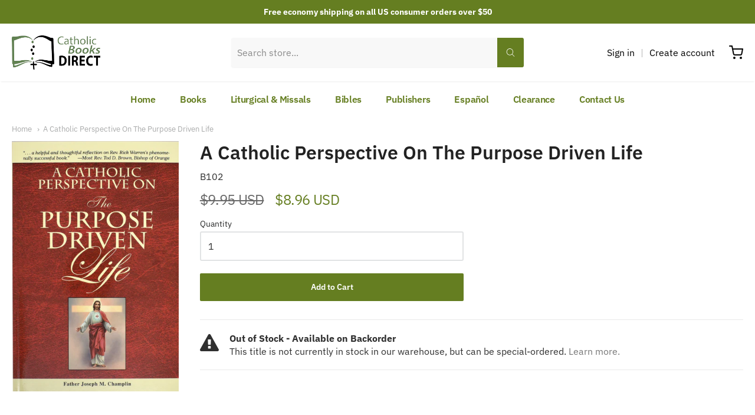

--- FILE ---
content_type: text/html; charset=utf-8
request_url: https://catholicbooksdirect.com/products/a-catholic-perspective-on-the-purpose-driven-life
body_size: 30871
content:
<!doctype html>














<html class="no-js product a-catholic-perspective-on-the-purpose-driven-life" lang="en">

  <head>

    <meta charset="utf-8">
<meta http-equiv="X-UA-Compatible" content="IE=edge,chrome=1">
<meta name="viewport" content="width=device-width, initial-scale=1">

<link rel="canonical" href="https://catholicbooksdirect.com/products/a-catholic-perspective-on-the-purpose-driven-life">


  <link rel="shortcut icon" href="//catholicbooksdirect.com/cdn/shop/files/cropped-Screen-Shot-2020-12-03-at-11.05.51-AM-32x32_32x32.png?v=1632936935" type="image/png">











<title>A Catholic Perspective On The Purpose Driven Life | Catholic Books Direct</title>




  <meta name="description" content="In A Catholic Perspective on the Purpose Driven Life from Catholic Book Publishing, popular author Fr. Joseph M. Champlin offers opportunities for guided reflection, sharing, and prayer that reinforce many of Pastor Rick Warren&#39;s points with additional commentaries on areas in which Catholic teaching varies. A Catholic">


    <meta property="og:site_name" content="Catholic Books Direct">


  <meta property="og:type" content="product">
  <meta property="og:title" content="A Catholic Perspective On The Purpose Driven Life">
  <meta property="og:url" content="https://catholicbooksdirect.com/products/a-catholic-perspective-on-the-purpose-driven-life">
  <meta property="og:description" content="In A Catholic Perspective on the Purpose Driven Life from Catholic Book Publishing, popular author Fr. Joseph M. Champlin offers opportunities for guided reflection, sharing, and prayer that reinforce many of Pastor Rick Warren's points with additional commentaries on areas in which Catholic teaching varies. A Catholic Perspective on the Purpose Driven Life is a companion guide that follows Warren's forty-day process.
">
  
    <meta property="og:image" content="http://catholicbooksdirect.com/cdn/shop/products/a7854a58-ae71-4953-a220-ab0201756577_1200x630.jpg?v=1633616056">
    <meta property="og:image:secure_url" content="https://catholicbooksdirect.com/cdn/shop/products/a7854a58-ae71-4953-a220-ab0201756577_1200x630.jpg?v=1633616056">
    <meta property="og:image:width" content="1200"/>
    <meta property="og:image:height" content="630"/>
  
  <meta property="og:price:amount" content="8.96">
  <meta property="og:price:currency" content="USD">



  <meta name="twitter:card" content="summary">





  <meta name="twitter:title" content="A Catholic Perspective On The Purpose Driven Life">
  <meta name="twitter:description" content="In A Catholic Perspective on the Purpose Driven Life from Catholic Book Publishing, popular author Fr. Joseph M. Champlin offers opportunities for guided reflection, sharing, and prayer that reinforce">
  <meta name="twitter:image" content="https://catholicbooksdirect.com/cdn/shop/products/a7854a58-ae71-4953-a220-ab0201756577_1200x630.jpg?v=1633616056">
  <meta name="twitter:image:width" content="1024">
  <meta name="twitter:image:height" content="1024">


    







<link rel="preload" as="font" href="//catholicbooksdirect.com/cdn/fonts/ibm_plex_sans/ibmplexsans_n4.4633946c9236bd5cc5d0394ad07b807eb7ca1b32.woff2" type="font/woff2" crossorigin="anonymous"/>


  <link rel="preload" as="font" href="//catholicbooksdirect.com/cdn/fonts/ibm_plex_sans/ibmplexsans_n7.a8d2465074d254d8c167d5599b02fc2f97912fc9.woff2" type="font/woff2" crossorigin="anonymous"/>



  <link rel="preload" as="font" href="//catholicbooksdirect.com/cdn/fonts/ibm_plex_sans/ibmplexsans_i4.ef77720fc4c9ae616083d1ac737f976e4c15f75b.woff2" type="font/woff2" crossorigin="anonymous"/>



  <link rel="preload" as="font" href="//catholicbooksdirect.com/cdn/fonts/ibm_plex_sans/ibmplexsans_i7.25100a51254494cece6de9741984bfb7fb22bafb.woff2" type="font/woff2" crossorigin="anonymous"/>










<link rel="preload" as="font" href="//catholicbooksdirect.com/cdn/fonts/ibm_plex_sans/ibmplexsans_n4.4633946c9236bd5cc5d0394ad07b807eb7ca1b32.woff2" type="font/woff2" crossorigin="anonymous"/>


  <link rel="preload" as="font" href="//catholicbooksdirect.com/cdn/fonts/ibm_plex_sans/ibmplexsans_n7.a8d2465074d254d8c167d5599b02fc2f97912fc9.woff2" type="font/woff2" crossorigin="anonymous"/>



  <link rel="preload" as="font" href="//catholicbooksdirect.com/cdn/fonts/ibm_plex_sans/ibmplexsans_i4.ef77720fc4c9ae616083d1ac737f976e4c15f75b.woff2" type="font/woff2" crossorigin="anonymous"/>



  <link rel="preload" as="font" href="//catholicbooksdirect.com/cdn/fonts/ibm_plex_sans/ibmplexsans_i7.25100a51254494cece6de9741984bfb7fb22bafb.woff2" type="font/woff2" crossorigin="anonymous"/>










<link rel="preload" as="font" href="//catholicbooksdirect.com/cdn/fonts/ibm_plex_sans/ibmplexsans_n4.4633946c9236bd5cc5d0394ad07b807eb7ca1b32.woff2" type="font/woff2" crossorigin="anonymous"/>


  <link rel="preload" as="font" href="//catholicbooksdirect.com/cdn/fonts/ibm_plex_sans/ibmplexsans_n7.a8d2465074d254d8c167d5599b02fc2f97912fc9.woff2" type="font/woff2" crossorigin="anonymous"/>



  <link rel="preload" as="font" href="//catholicbooksdirect.com/cdn/fonts/ibm_plex_sans/ibmplexsans_i4.ef77720fc4c9ae616083d1ac737f976e4c15f75b.woff2" type="font/woff2" crossorigin="anonymous"/>



  <link rel="preload" as="font" href="//catholicbooksdirect.com/cdn/fonts/ibm_plex_sans/ibmplexsans_i7.25100a51254494cece6de9741984bfb7fb22bafb.woff2" type="font/woff2" crossorigin="anonymous"/>


    <style data-shopify>
  :root {
    /* Content */

    --bg_header_color: #ffffff;
    --color_header_text: #030303;
    --color_content_heading: #222222;
    --color_content_text: #303030;
    --color_content_text_light: #696969;
    --color_content_text_extra_light: rgba(105, 105, 105, 0.2);
    --color_content_link: #777777;
    --color_content_link_hover: #657e21;
    --color_content_line: #eaeaea;
    --bg_content_color: #ffffff;

    /* Button */
    --bg_content_button: #657e21;
    --bg_content_button_hover: #030303;
    --color_content_button_text: #ffffff;
    --color_content_button_text_hover: #f3f3f3;
    --bg_content_button_alpha_05: rgba(101, 126, 33, 0.05);

    /* Top Bar */
    --color_top_bar_text: #030303;
    --color_top_bar_link: #030303;
    --color_top_bar_link_hover: #657e21;
    --bg_top_bar_color: #ffffff;


    /*Main Menu */
    --color_main_menu_link: #030303;
    --color_main_menu_link_hover: #657e21;
    --color_header_line: #f1f2f3;

    /* Typo */
    --typo_main_menu_dropdown_font_size: 14px;
    --typo_primary_line_height: 1.5;

    /* Footer */
    --color_footer_content_text: #303030;
    --color_footer_text: #f1f2f3;
    --color_footer_link: #f1f2f3;
    --color_footer_link_hover: #657e21;
    --color_footer_content_text_light: #909090;
    --color_footer_content_link: #606060;
    --color_footer_content_link_hover: #657e21;
    --bg_footer_content_color: #f1f2f3;
    --color_footer_content_heading: #030303;
    --color_footer_content_line: #e1e2e3;
    --bg_footer_color: #030303;
    --color_footer_text_alpha_25: rgba(241, 242, 243, 0.25);


    /* Misc */
    --bg_sale_sticker_color: #030303;
    --color_sale_sticker: #ffffff;
    --color_brand_link: #657e21;


    /* Announcement */
    --color_announcement_bar_text: #ffffff;
    --bg_announcement_bar_color: #657e21;

    /* Sticky Cart */
    --sticky_cart_text: #303030;
    --sticky_cart_background: #ffffff;
    --sticky_cart_text_hover: #636363;

    /* Custom */
    --bg_content_color_alpha_8: rgba(255, 255, 255, 0.8);
    --color_content_link_alpha_08: rgba(119, 119, 119, 0.08);
    --color_content_link_alpha_6: rgba(119, 119, 119, 0.6);
    --color_content_link_alpha_3: rgba(119, 119, 119, 0.3);
    --color_content_link_alpha_2: rgba(119, 119, 119, 0.2);

    /* SVGs */
    --color_content_text_select_alpha_5: url("data:image/svg+xml,%3Csvg xmlns='http://www.w3.org/2000/svg' width='12px' height='7px' fill='rgba(48, 48, 48, 0.5)'%3E%3Cpath d='M0.653526932,0.762448087 C0.292593974,0.341359636 0.455760956,0 1.00247329,0 L10.5044548,0 C11.3304216,0 11.5684948,0.503422737 11.0226426,1.14025025 L6.65352693,6.23755191 C6.29259397,6.65864036 5.71060753,6.66237545 5.34647307,6.23755191 L0.653526932,0.762448087 Z'%3E%3C/path%3E%3C/svg%3E");
    --color_content_text_select: url("data:image/svg+xml,%3Csvg xmlns='http://www.w3.org/2000/svg' width='12px' height='7px' fill='%23303030'%3E%3Cpath d='M0.653526932,0.762448087 C0.292593974,0.341359636 0.455760956,0 1.00247329,0 L10.5044548,0 C11.3304216,0 11.5684948,0.503422737 11.0226426,1.14025025 L6.65352693,6.23755191 C6.29259397,6.65864036 5.71060753,6.66237545 5.34647307,6.23755191 L0.653526932,0.762448087 Z'%3E%3C/path%3E%3C/svg%3E");
    --color_footer_text_select_alpha_25: url("data:image/svg+xml,%3Csvg xmlns='http://www.w3.org/2000/svg' width='12px' height='7px' fill='rgba(241, 242, 243, 0.25)'%3E%3Cpath d='M0.653526932,0.762448087 C0.292593974,0.341359636 0.455760956,0 1.00247329,0 L10.5044548,0 C11.3304216,0 11.5684948,0.503422737 11.0226426,1.14025025 L6.65352693,6.23755191 C6.29259397,6.65864036 5.71060753,6.66237545 5.34647307,6.23755191 L0.653526932,0.762448087 Z'%3E%3C/path%3E%3C/svg%3E");
    --color_footer_text_select: url("data:image/svg+xml,%3Csvg xmlns='http://www.w3.org/2000/svg' width='12px' height='7px' fill='%23f1f2f3'%3E%3Cpath d='M0.653526932,0.762448087 C0.292593974,0.341359636 0.455760956,0 1.00247329,0 L10.5044548,0 C11.3304216,0 11.5684948,0.503422737 11.0226426,1.14025025 L6.65352693,6.23755191 C6.29259397,6.65864036 5.71060753,6.66237545 5.34647307,6.23755191 L0.653526932,0.762448087 Z'%3E%3C/path%3E%3C/svg%3E");


    /* specific colors for Shop Pay Installments Banner */
    --payment-terms-background-color: #ffffff;
    /* End Shop Pay Installment Banner */

  }
</style>


    <script>window.performance && window.performance.mark && window.performance.mark('shopify.content_for_header.start');</script><meta name="google-site-verification" content="1jojbTNQq-w_AwYYH0i5VjMim4gZUmAuw-ezOS8Tj-A">
<meta name="facebook-domain-verification" content="5fdbllusvdtwketa0rkatwjup23pz0">
<meta id="shopify-digital-wallet" name="shopify-digital-wallet" content="/45390561439/digital_wallets/dialog">
<meta name="shopify-checkout-api-token" content="29c45782fb571e3eee6dbdaccae7c531">
<meta id="in-context-paypal-metadata" data-shop-id="45390561439" data-venmo-supported="false" data-environment="production" data-locale="en_US" data-paypal-v4="true" data-currency="USD">
<link rel="alternate" type="application/json+oembed" href="https://catholicbooksdirect.com/products/a-catholic-perspective-on-the-purpose-driven-life.oembed">
<script async="async" src="/checkouts/internal/preloads.js?locale=en-US"></script>
<link rel="preconnect" href="https://shop.app" crossorigin="anonymous">
<script async="async" src="https://shop.app/checkouts/internal/preloads.js?locale=en-US&shop_id=45390561439" crossorigin="anonymous"></script>
<script id="apple-pay-shop-capabilities" type="application/json">{"shopId":45390561439,"countryCode":"US","currencyCode":"USD","merchantCapabilities":["supports3DS"],"merchantId":"gid:\/\/shopify\/Shop\/45390561439","merchantName":"Catholic Books Direct","requiredBillingContactFields":["postalAddress","email"],"requiredShippingContactFields":["postalAddress","email"],"shippingType":"shipping","supportedNetworks":["visa","masterCard","amex","discover","elo","jcb"],"total":{"type":"pending","label":"Catholic Books Direct","amount":"1.00"},"shopifyPaymentsEnabled":true,"supportsSubscriptions":true}</script>
<script id="shopify-features" type="application/json">{"accessToken":"29c45782fb571e3eee6dbdaccae7c531","betas":["rich-media-storefront-analytics"],"domain":"catholicbooksdirect.com","predictiveSearch":true,"shopId":45390561439,"locale":"en"}</script>
<script>var Shopify = Shopify || {};
Shopify.shop = "catholic-books-direct-com.myshopify.com";
Shopify.locale = "en";
Shopify.currency = {"active":"USD","rate":"1.0"};
Shopify.country = "US";
Shopify.theme = {"name":"Providence","id":127278842015,"schema_name":"Providence","schema_version":"5.11.10","theme_store_id":587,"role":"main"};
Shopify.theme.handle = "null";
Shopify.theme.style = {"id":null,"handle":null};
Shopify.cdnHost = "catholicbooksdirect.com/cdn";
Shopify.routes = Shopify.routes || {};
Shopify.routes.root = "/";</script>
<script type="module">!function(o){(o.Shopify=o.Shopify||{}).modules=!0}(window);</script>
<script>!function(o){function n(){var o=[];function n(){o.push(Array.prototype.slice.apply(arguments))}return n.q=o,n}var t=o.Shopify=o.Shopify||{};t.loadFeatures=n(),t.autoloadFeatures=n()}(window);</script>
<script>
  window.ShopifyPay = window.ShopifyPay || {};
  window.ShopifyPay.apiHost = "shop.app\/pay";
  window.ShopifyPay.redirectState = null;
</script>
<script id="shop-js-analytics" type="application/json">{"pageType":"product"}</script>
<script defer="defer" async type="module" src="//catholicbooksdirect.com/cdn/shopifycloud/shop-js/modules/v2/client.init-shop-cart-sync_WVOgQShq.en.esm.js"></script>
<script defer="defer" async type="module" src="//catholicbooksdirect.com/cdn/shopifycloud/shop-js/modules/v2/chunk.common_C_13GLB1.esm.js"></script>
<script defer="defer" async type="module" src="//catholicbooksdirect.com/cdn/shopifycloud/shop-js/modules/v2/chunk.modal_CLfMGd0m.esm.js"></script>
<script type="module">
  await import("//catholicbooksdirect.com/cdn/shopifycloud/shop-js/modules/v2/client.init-shop-cart-sync_WVOgQShq.en.esm.js");
await import("//catholicbooksdirect.com/cdn/shopifycloud/shop-js/modules/v2/chunk.common_C_13GLB1.esm.js");
await import("//catholicbooksdirect.com/cdn/shopifycloud/shop-js/modules/v2/chunk.modal_CLfMGd0m.esm.js");

  window.Shopify.SignInWithShop?.initShopCartSync?.({"fedCMEnabled":true,"windoidEnabled":true});

</script>
<script>
  window.Shopify = window.Shopify || {};
  if (!window.Shopify.featureAssets) window.Shopify.featureAssets = {};
  window.Shopify.featureAssets['shop-js'] = {"shop-cart-sync":["modules/v2/client.shop-cart-sync_DuR37GeY.en.esm.js","modules/v2/chunk.common_C_13GLB1.esm.js","modules/v2/chunk.modal_CLfMGd0m.esm.js"],"init-fed-cm":["modules/v2/client.init-fed-cm_BucUoe6W.en.esm.js","modules/v2/chunk.common_C_13GLB1.esm.js","modules/v2/chunk.modal_CLfMGd0m.esm.js"],"shop-toast-manager":["modules/v2/client.shop-toast-manager_B0JfrpKj.en.esm.js","modules/v2/chunk.common_C_13GLB1.esm.js","modules/v2/chunk.modal_CLfMGd0m.esm.js"],"init-shop-cart-sync":["modules/v2/client.init-shop-cart-sync_WVOgQShq.en.esm.js","modules/v2/chunk.common_C_13GLB1.esm.js","modules/v2/chunk.modal_CLfMGd0m.esm.js"],"shop-button":["modules/v2/client.shop-button_B_U3bv27.en.esm.js","modules/v2/chunk.common_C_13GLB1.esm.js","modules/v2/chunk.modal_CLfMGd0m.esm.js"],"init-windoid":["modules/v2/client.init-windoid_DuP9q_di.en.esm.js","modules/v2/chunk.common_C_13GLB1.esm.js","modules/v2/chunk.modal_CLfMGd0m.esm.js"],"shop-cash-offers":["modules/v2/client.shop-cash-offers_BmULhtno.en.esm.js","modules/v2/chunk.common_C_13GLB1.esm.js","modules/v2/chunk.modal_CLfMGd0m.esm.js"],"pay-button":["modules/v2/client.pay-button_CrPSEbOK.en.esm.js","modules/v2/chunk.common_C_13GLB1.esm.js","modules/v2/chunk.modal_CLfMGd0m.esm.js"],"init-customer-accounts":["modules/v2/client.init-customer-accounts_jNk9cPYQ.en.esm.js","modules/v2/client.shop-login-button_DJ5ldayH.en.esm.js","modules/v2/chunk.common_C_13GLB1.esm.js","modules/v2/chunk.modal_CLfMGd0m.esm.js"],"avatar":["modules/v2/client.avatar_BTnouDA3.en.esm.js"],"checkout-modal":["modules/v2/client.checkout-modal_pBPyh9w8.en.esm.js","modules/v2/chunk.common_C_13GLB1.esm.js","modules/v2/chunk.modal_CLfMGd0m.esm.js"],"init-shop-for-new-customer-accounts":["modules/v2/client.init-shop-for-new-customer-accounts_BUoCy7a5.en.esm.js","modules/v2/client.shop-login-button_DJ5ldayH.en.esm.js","modules/v2/chunk.common_C_13GLB1.esm.js","modules/v2/chunk.modal_CLfMGd0m.esm.js"],"init-customer-accounts-sign-up":["modules/v2/client.init-customer-accounts-sign-up_CnczCz9H.en.esm.js","modules/v2/client.shop-login-button_DJ5ldayH.en.esm.js","modules/v2/chunk.common_C_13GLB1.esm.js","modules/v2/chunk.modal_CLfMGd0m.esm.js"],"init-shop-email-lookup-coordinator":["modules/v2/client.init-shop-email-lookup-coordinator_CzjY5t9o.en.esm.js","modules/v2/chunk.common_C_13GLB1.esm.js","modules/v2/chunk.modal_CLfMGd0m.esm.js"],"shop-follow-button":["modules/v2/client.shop-follow-button_CsYC63q7.en.esm.js","modules/v2/chunk.common_C_13GLB1.esm.js","modules/v2/chunk.modal_CLfMGd0m.esm.js"],"shop-login-button":["modules/v2/client.shop-login-button_DJ5ldayH.en.esm.js","modules/v2/chunk.common_C_13GLB1.esm.js","modules/v2/chunk.modal_CLfMGd0m.esm.js"],"shop-login":["modules/v2/client.shop-login_B9ccPdmx.en.esm.js","modules/v2/chunk.common_C_13GLB1.esm.js","modules/v2/chunk.modal_CLfMGd0m.esm.js"],"lead-capture":["modules/v2/client.lead-capture_D0K_KgYb.en.esm.js","modules/v2/chunk.common_C_13GLB1.esm.js","modules/v2/chunk.modal_CLfMGd0m.esm.js"],"payment-terms":["modules/v2/client.payment-terms_BWmiNN46.en.esm.js","modules/v2/chunk.common_C_13GLB1.esm.js","modules/v2/chunk.modal_CLfMGd0m.esm.js"]};
</script>
<script>(function() {
  var isLoaded = false;
  function asyncLoad() {
    if (isLoaded) return;
    isLoaded = true;
    var urls = ["https:\/\/searchanise-ef84.kxcdn.com\/widgets\/shopify\/init.js?a=9Z9s7L2u0C\u0026shop=catholic-books-direct-com.myshopify.com"];
    for (var i = 0; i < urls.length; i++) {
      var s = document.createElement('script');
      s.type = 'text/javascript';
      s.async = true;
      s.src = urls[i];
      var x = document.getElementsByTagName('script')[0];
      x.parentNode.insertBefore(s, x);
    }
  };
  if(window.attachEvent) {
    window.attachEvent('onload', asyncLoad);
  } else {
    window.addEventListener('load', asyncLoad, false);
  }
})();</script>
<script id="__st">var __st={"a":45390561439,"offset":-18000,"reqid":"e3dfe5e2-4af6-4adc-a8f1-497d0bf92e4d-1769696374","pageurl":"catholicbooksdirect.com\/products\/a-catholic-perspective-on-the-purpose-driven-life","u":"57673218a044","p":"product","rtyp":"product","rid":7125884436639};</script>
<script>window.ShopifyPaypalV4VisibilityTracking = true;</script>
<script id="captcha-bootstrap">!function(){'use strict';const t='contact',e='account',n='new_comment',o=[[t,t],['blogs',n],['comments',n],[t,'customer']],c=[[e,'customer_login'],[e,'guest_login'],[e,'recover_customer_password'],[e,'create_customer']],r=t=>t.map((([t,e])=>`form[action*='/${t}']:not([data-nocaptcha='true']) input[name='form_type'][value='${e}']`)).join(','),a=t=>()=>t?[...document.querySelectorAll(t)].map((t=>t.form)):[];function s(){const t=[...o],e=r(t);return a(e)}const i='password',u='form_key',d=['recaptcha-v3-token','g-recaptcha-response','h-captcha-response',i],f=()=>{try{return window.sessionStorage}catch{return}},m='__shopify_v',_=t=>t.elements[u];function p(t,e,n=!1){try{const o=window.sessionStorage,c=JSON.parse(o.getItem(e)),{data:r}=function(t){const{data:e,action:n}=t;return t[m]||n?{data:e,action:n}:{data:t,action:n}}(c);for(const[e,n]of Object.entries(r))t.elements[e]&&(t.elements[e].value=n);n&&o.removeItem(e)}catch(o){console.error('form repopulation failed',{error:o})}}const l='form_type',E='cptcha';function T(t){t.dataset[E]=!0}const w=window,h=w.document,L='Shopify',v='ce_forms',y='captcha';let A=!1;((t,e)=>{const n=(g='f06e6c50-85a8-45c8-87d0-21a2b65856fe',I='https://cdn.shopify.com/shopifycloud/storefront-forms-hcaptcha/ce_storefront_forms_captcha_hcaptcha.v1.5.2.iife.js',D={infoText:'Protected by hCaptcha',privacyText:'Privacy',termsText:'Terms'},(t,e,n)=>{const o=w[L][v],c=o.bindForm;if(c)return c(t,g,e,D).then(n);var r;o.q.push([[t,g,e,D],n]),r=I,A||(h.body.append(Object.assign(h.createElement('script'),{id:'captcha-provider',async:!0,src:r})),A=!0)});var g,I,D;w[L]=w[L]||{},w[L][v]=w[L][v]||{},w[L][v].q=[],w[L][y]=w[L][y]||{},w[L][y].protect=function(t,e){n(t,void 0,e),T(t)},Object.freeze(w[L][y]),function(t,e,n,w,h,L){const[v,y,A,g]=function(t,e,n){const i=e?o:[],u=t?c:[],d=[...i,...u],f=r(d),m=r(i),_=r(d.filter((([t,e])=>n.includes(e))));return[a(f),a(m),a(_),s()]}(w,h,L),I=t=>{const e=t.target;return e instanceof HTMLFormElement?e:e&&e.form},D=t=>v().includes(t);t.addEventListener('submit',(t=>{const e=I(t);if(!e)return;const n=D(e)&&!e.dataset.hcaptchaBound&&!e.dataset.recaptchaBound,o=_(e),c=g().includes(e)&&(!o||!o.value);(n||c)&&t.preventDefault(),c&&!n&&(function(t){try{if(!f())return;!function(t){const e=f();if(!e)return;const n=_(t);if(!n)return;const o=n.value;o&&e.removeItem(o)}(t);const e=Array.from(Array(32),(()=>Math.random().toString(36)[2])).join('');!function(t,e){_(t)||t.append(Object.assign(document.createElement('input'),{type:'hidden',name:u})),t.elements[u].value=e}(t,e),function(t,e){const n=f();if(!n)return;const o=[...t.querySelectorAll(`input[type='${i}']`)].map((({name:t})=>t)),c=[...d,...o],r={};for(const[a,s]of new FormData(t).entries())c.includes(a)||(r[a]=s);n.setItem(e,JSON.stringify({[m]:1,action:t.action,data:r}))}(t,e)}catch(e){console.error('failed to persist form',e)}}(e),e.submit())}));const S=(t,e)=>{t&&!t.dataset[E]&&(n(t,e.some((e=>e===t))),T(t))};for(const o of['focusin','change'])t.addEventListener(o,(t=>{const e=I(t);D(e)&&S(e,y())}));const B=e.get('form_key'),M=e.get(l),P=B&&M;t.addEventListener('DOMContentLoaded',(()=>{const t=y();if(P)for(const e of t)e.elements[l].value===M&&p(e,B);[...new Set([...A(),...v().filter((t=>'true'===t.dataset.shopifyCaptcha))])].forEach((e=>S(e,t)))}))}(h,new URLSearchParams(w.location.search),n,t,e,['guest_login'])})(!0,!0)}();</script>
<script integrity="sha256-4kQ18oKyAcykRKYeNunJcIwy7WH5gtpwJnB7kiuLZ1E=" data-source-attribution="shopify.loadfeatures" defer="defer" src="//catholicbooksdirect.com/cdn/shopifycloud/storefront/assets/storefront/load_feature-a0a9edcb.js" crossorigin="anonymous"></script>
<script crossorigin="anonymous" defer="defer" src="//catholicbooksdirect.com/cdn/shopifycloud/storefront/assets/shopify_pay/storefront-65b4c6d7.js?v=20250812"></script>
<script data-source-attribution="shopify.dynamic_checkout.dynamic.init">var Shopify=Shopify||{};Shopify.PaymentButton=Shopify.PaymentButton||{isStorefrontPortableWallets:!0,init:function(){window.Shopify.PaymentButton.init=function(){};var t=document.createElement("script");t.src="https://catholicbooksdirect.com/cdn/shopifycloud/portable-wallets/latest/portable-wallets.en.js",t.type="module",document.head.appendChild(t)}};
</script>
<script data-source-attribution="shopify.dynamic_checkout.buyer_consent">
  function portableWalletsHideBuyerConsent(e){var t=document.getElementById("shopify-buyer-consent"),n=document.getElementById("shopify-subscription-policy-button");t&&n&&(t.classList.add("hidden"),t.setAttribute("aria-hidden","true"),n.removeEventListener("click",e))}function portableWalletsShowBuyerConsent(e){var t=document.getElementById("shopify-buyer-consent"),n=document.getElementById("shopify-subscription-policy-button");t&&n&&(t.classList.remove("hidden"),t.removeAttribute("aria-hidden"),n.addEventListener("click",e))}window.Shopify?.PaymentButton&&(window.Shopify.PaymentButton.hideBuyerConsent=portableWalletsHideBuyerConsent,window.Shopify.PaymentButton.showBuyerConsent=portableWalletsShowBuyerConsent);
</script>
<script data-source-attribution="shopify.dynamic_checkout.cart.bootstrap">document.addEventListener("DOMContentLoaded",(function(){function t(){return document.querySelector("shopify-accelerated-checkout-cart, shopify-accelerated-checkout")}if(t())Shopify.PaymentButton.init();else{new MutationObserver((function(e,n){t()&&(Shopify.PaymentButton.init(),n.disconnect())})).observe(document.body,{childList:!0,subtree:!0})}}));
</script>
<link id="shopify-accelerated-checkout-styles" rel="stylesheet" media="screen" href="https://catholicbooksdirect.com/cdn/shopifycloud/portable-wallets/latest/accelerated-checkout-backwards-compat.css" crossorigin="anonymous">
<style id="shopify-accelerated-checkout-cart">
        #shopify-buyer-consent {
  margin-top: 1em;
  display: inline-block;
  width: 100%;
}

#shopify-buyer-consent.hidden {
  display: none;
}

#shopify-subscription-policy-button {
  background: none;
  border: none;
  padding: 0;
  text-decoration: underline;
  font-size: inherit;
  cursor: pointer;
}

#shopify-subscription-policy-button::before {
  box-shadow: none;
}

      </style>
<script id="sections-script" data-sections="product-recommendations" defer="defer" src="//catholicbooksdirect.com/cdn/shop/t/2/compiled_assets/scripts.js?v=1701"></script>
<script>window.performance && window.performance.mark && window.performance.mark('shopify.content_for_header.end');</script>

    
<!--      <link href="//catholicbooksdirect.com/cdn/shopifycloud/shopify-plyr/v1.0/shopify-plyr.css" rel="stylesheet" type="text/css" media="all" />
      <link href="//catholicbooksdirect.com/cdn/shopifycloud/model-viewer-ui/assets/v1.0/model-viewer-ui.css" rel="stylesheet" type="text/css" media="all" /> -->
    

    <link href="//catholicbooksdirect.com/cdn/shop/t/2/assets/theme-vendor.css?v=144833957809184144071696880555" rel="stylesheet" type="text/css" media="all" />
    <link href="//catholicbooksdirect.com/cdn/shop/t/2/assets/theme.css?v=43235760216010091491632762948" rel="stylesheet" type="text/css" media="all" />
    <link href="//catholicbooksdirect.com/cdn/shop/t/2/assets/theme-custom.css?v=67524178672636314771653799001" rel="stylesheet" type="text/css" media="all" />
    <link href="//catholicbooksdirect.com/cdn/shop/t/2/assets/fonts.css?v=115133392740407612001767142318" rel="stylesheet" type="text/css" media="all" />

    <script>
  window.lazySizesConfig = window.lazySizesConfig || {};
  lazySizesConfig.loadMode = 1;
  lazySizesConfig.loadHidden = false;
</script>
<script src="https://cdnjs.cloudflare.com/ajax/libs/lazysizes/4.0.1/plugins/respimg/ls.respimg.min.js" async="async"></script>
<script src="https://cdnjs.cloudflare.com/ajax/libs/lazysizes/4.0.1/plugins/rias/ls.rias.min.js" async="async"></script>
<script src="https://cdnjs.cloudflare.com/ajax/libs/lazysizes/4.0.1/plugins/parent-fit/ls.parent-fit.min.js" async="async"></script>
<script src="https://cdnjs.cloudflare.com/ajax/libs/lazysizes/4.0.1/plugins/bgset/ls.bgset.min.js" async="async"></script>
<script src="https://cdnjs.cloudflare.com/ajax/libs/lazysizes/4.0.1/lazysizes.min.js" async="async"></script>

    




















<script>
  window.Station || (window.Station = {
    App: {
      config: {
        mediumScreen: 640,
        largeScreen: 1024
      }
    },
    Theme: {
      givenName: "Providence",
      id: 127278842015,
      name: "Providence",
      version: "5.11.10",
      config: {
        search: {
          enableSuggestions: false,
          showVendor: true,
          showPrice: true,
          showUnavailableProducts: "show",
          enterKeySubmit: true
        },
        product: {
          enableDeepLinking: true,
          enableHighlightAddWhenSale: true,
          enableLightbox: true,
          enableQtyLimit: false,
          enableSelectAnOption: false,
          enableSetVariantFromSecondary: true,
          lightboxImageSize: "master",
          primaryImageSize: "1024x1024",
          showPrimaryImageFirst: false
        }
      },
      current: {
        article: null,
        cart: {"note":null,"attributes":{},"original_total_price":0,"total_price":0,"total_discount":0,"total_weight":0.0,"item_count":0,"items":[],"requires_shipping":false,"currency":"USD","items_subtotal_price":0,"cart_level_discount_applications":[],"checkout_charge_amount":0},
        collection: null,
        featured_media_id: 23608136302751,
        featuredImageID: 31120186572959,
        product: {"id":7125884436639,"title":"A Catholic Perspective On The Purpose Driven Life","handle":"a-catholic-perspective-on-the-purpose-driven-life","description":"\u003cp\u003e\u003c\/p\u003e\u003cp\u003eIn \u003ci\u003eA Catholic Perspective on the Purpose Driven Life\u003c\/i\u003e from Catholic Book Publishing, popular author Fr. Joseph M. Champlin offers opportunities for guided reflection, sharing, and prayer that reinforce many of Pastor Rick Warren's points with additional commentaries on areas in which Catholic teaching varies. \u003ci\u003eA Catholic Perspective on the Purpose Driven Life\u003c\/i\u003e is a companion guide that follows Warren's forty-day process.\u003c\/p\u003e\n","published_at":"2021-10-07T10:14:16-04:00","created_at":"2021-10-07T10:14:16-04:00","vendor":"Catholic Book Publishing","type":"","tags":[],"price":896,"price_min":896,"price_max":896,"available":true,"price_varies":false,"compare_at_price":995,"compare_at_price_min":995,"compare_at_price_max":995,"compare_at_price_varies":false,"variants":[{"id":41251337011359,"title":"Default Title","option1":"Default Title","option2":null,"option3":null,"sku":"9780899421322","requires_shipping":true,"taxable":true,"featured_image":null,"available":true,"name":"A Catholic Perspective On The Purpose Driven Life","public_title":null,"options":["Default Title"],"price":896,"weight":0,"compare_at_price":995,"inventory_management":"shopify","barcode":"9780899421322","requires_selling_plan":false,"selling_plan_allocations":[]}],"images":["\/\/catholicbooksdirect.com\/cdn\/shop\/products\/a7854a58-ae71-4953-a220-ab0201756577.jpg?v=1633616056"],"featured_image":"\/\/catholicbooksdirect.com\/cdn\/shop\/products\/a7854a58-ae71-4953-a220-ab0201756577.jpg?v=1633616056","options":["Title"],"media":[{"alt":null,"id":23608136302751,"position":1,"preview_image":{"aspect_ratio":0.668,"height":2560,"width":1710,"src":"\/\/catholicbooksdirect.com\/cdn\/shop\/products\/a7854a58-ae71-4953-a220-ab0201756577.jpg?v=1633616056"},"aspect_ratio":0.668,"height":2560,"media_type":"image","src":"\/\/catholicbooksdirect.com\/cdn\/shop\/products\/a7854a58-ae71-4953-a220-ab0201756577.jpg?v=1633616056","width":1710}],"requires_selling_plan":false,"selling_plan_groups":[],"content":"\u003cp\u003e\u003c\/p\u003e\u003cp\u003eIn \u003ci\u003eA Catholic Perspective on the Purpose Driven Life\u003c\/i\u003e from Catholic Book Publishing, popular author Fr. Joseph M. Champlin offers opportunities for guided reflection, sharing, and prayer that reinforce many of Pastor Rick Warren's points with additional commentaries on areas in which Catholic teaching varies. \u003ci\u003eA Catholic Perspective on the Purpose Driven Life\u003c\/i\u003e is a companion guide that follows Warren's forty-day process.\u003c\/p\u003e\n"},
        template: "product",
        templateType: "product",
        variant: {"id":41251337011359,"title":"Default Title","option1":"Default Title","option2":null,"option3":null,"sku":"9780899421322","requires_shipping":true,"taxable":true,"featured_image":null,"available":true,"name":"A Catholic Perspective On The Purpose Driven Life","public_title":null,"options":["Default Title"],"price":896,"weight":0,"compare_at_price":995,"inventory_management":"shopify","barcode":"9780899421322","requires_selling_plan":false,"selling_plan_allocations":[]},
        players: {
          youtube: {},
          vimeo: {}
        }
      },
      customerLoggedIn: false,
      shop: {
        collectionsCount: 127,
        currency: "USD",
        domain: "catholicbooksdirect.com",
        locale: "en",
        moneyFormat: "${{amount}}",
        moneyWithCurrencyFormat: "${{amount}} USD",
        name: "Catholic Books Direct",
        productsCount: 3678,
        url: "https:\/\/catholicbooksdirect.com",
        
        root: "\/"
      },
      i18n: {
        search: {
          suggestions: {
            products: "Products",
            collections: "Categories",
            pages: "Pages",
            articles: "Articles",
          },
          results: {
            show: "Show all results for",
            none: "No results found for"
          }
        },
        cart: {
          itemCount: {
            zero: "0 items",
            one: "1 item",
            other: "{{ count }} items"
          },
          notification: {
            productAdded: "{{ product_title }} has been added to your cart. {{ view_cart_link }}",
            viewCartLink: "View Cart"
          }
        },
        map: {
          errors: {
            addressError: "Error looking up that address",
            addressNoResults: "No results for that address",
            addressQueryLimitHTML: "You have exceeded the Google API usage limit. Consider upgrading to a \u003ca href=\"https:\/\/developers.google.com\/maps\/premium\/usage-limits\"\u003ePremium Plan\u003c\/a\u003e.",
            authErrorHTML: "There was a problem authenticating your Google Maps API Key"
          }
        },
        product: {
          addToCart: "Add to Cart",
          soldOut: "Sold Out",
          unavailable: "Unavailable",
          onSale: "Sale!",
          regularPrice: "Regular price",
          unitPrice: "per",
          unitPriceSeparator: "per"
        },
        a11y: {
          close: "Close"
        }
      }
    }
  });
  window.Station.Theme.current.inventory || (window.Station.Theme.current.inventory = {41251337011359: {
        policy: "continue",
        quantity: 0
      }
});
</script>


    <script src="//catholicbooksdirect.com/cdn/shop/t/2/assets/theme-vendor.js?v=109269379600411830821634618662" type="text/javascript"></script>
    <script src="//catholicbooksdirect.com/cdn/shopifycloud/storefront/assets/themes_support/shopify_common-5f594365.js" type="text/javascript"></script>

    
    <!-- Global site tag (gtag.js) - Google Ads: 863840207 -->
<script async src="https://www.googletagmanager.com/gtag/js?id=AW-863840207"></script>
<script>
  window.dataLayer = window.dataLayer || [];
  function gtag(){dataLayer.push(arguments);}
  gtag('js', new Date());

  gtag('config', 'AW-863840207');
</script>

  <script>var scaaffCheck = false;</script>
<script src="//catholicbooksdirect.com/cdn/shop/t/2/assets/sca_affiliate.js?v=79349397473017652541647974628" type="text/javascript"></script>
    <!-- Add this to layout/theme.liquid before closing head tag--><link href="https://monorail-edge.shopifysvc.com" rel="dns-prefetch">
<script>(function(){if ("sendBeacon" in navigator && "performance" in window) {try {var session_token_from_headers = performance.getEntriesByType('navigation')[0].serverTiming.find(x => x.name == '_s').description;} catch {var session_token_from_headers = undefined;}var session_cookie_matches = document.cookie.match(/_shopify_s=([^;]*)/);var session_token_from_cookie = session_cookie_matches && session_cookie_matches.length === 2 ? session_cookie_matches[1] : "";var session_token = session_token_from_headers || session_token_from_cookie || "";function handle_abandonment_event(e) {var entries = performance.getEntries().filter(function(entry) {return /monorail-edge.shopifysvc.com/.test(entry.name);});if (!window.abandonment_tracked && entries.length === 0) {window.abandonment_tracked = true;var currentMs = Date.now();var navigation_start = performance.timing.navigationStart;var payload = {shop_id: 45390561439,url: window.location.href,navigation_start,duration: currentMs - navigation_start,session_token,page_type: "product"};window.navigator.sendBeacon("https://monorail-edge.shopifysvc.com/v1/produce", JSON.stringify({schema_id: "online_store_buyer_site_abandonment/1.1",payload: payload,metadata: {event_created_at_ms: currentMs,event_sent_at_ms: currentMs}}));}}window.addEventListener('pagehide', handle_abandonment_event);}}());</script>
<script id="web-pixels-manager-setup">(function e(e,d,r,n,o){if(void 0===o&&(o={}),!Boolean(null===(a=null===(i=window.Shopify)||void 0===i?void 0:i.analytics)||void 0===a?void 0:a.replayQueue)){var i,a;window.Shopify=window.Shopify||{};var t=window.Shopify;t.analytics=t.analytics||{};var s=t.analytics;s.replayQueue=[],s.publish=function(e,d,r){return s.replayQueue.push([e,d,r]),!0};try{self.performance.mark("wpm:start")}catch(e){}var l=function(){var e={modern:/Edge?\/(1{2}[4-9]|1[2-9]\d|[2-9]\d{2}|\d{4,})\.\d+(\.\d+|)|Firefox\/(1{2}[4-9]|1[2-9]\d|[2-9]\d{2}|\d{4,})\.\d+(\.\d+|)|Chrom(ium|e)\/(9{2}|\d{3,})\.\d+(\.\d+|)|(Maci|X1{2}).+ Version\/(15\.\d+|(1[6-9]|[2-9]\d|\d{3,})\.\d+)([,.]\d+|)( \(\w+\)|)( Mobile\/\w+|) Safari\/|Chrome.+OPR\/(9{2}|\d{3,})\.\d+\.\d+|(CPU[ +]OS|iPhone[ +]OS|CPU[ +]iPhone|CPU IPhone OS|CPU iPad OS)[ +]+(15[._]\d+|(1[6-9]|[2-9]\d|\d{3,})[._]\d+)([._]\d+|)|Android:?[ /-](13[3-9]|1[4-9]\d|[2-9]\d{2}|\d{4,})(\.\d+|)(\.\d+|)|Android.+Firefox\/(13[5-9]|1[4-9]\d|[2-9]\d{2}|\d{4,})\.\d+(\.\d+|)|Android.+Chrom(ium|e)\/(13[3-9]|1[4-9]\d|[2-9]\d{2}|\d{4,})\.\d+(\.\d+|)|SamsungBrowser\/([2-9]\d|\d{3,})\.\d+/,legacy:/Edge?\/(1[6-9]|[2-9]\d|\d{3,})\.\d+(\.\d+|)|Firefox\/(5[4-9]|[6-9]\d|\d{3,})\.\d+(\.\d+|)|Chrom(ium|e)\/(5[1-9]|[6-9]\d|\d{3,})\.\d+(\.\d+|)([\d.]+$|.*Safari\/(?![\d.]+ Edge\/[\d.]+$))|(Maci|X1{2}).+ Version\/(10\.\d+|(1[1-9]|[2-9]\d|\d{3,})\.\d+)([,.]\d+|)( \(\w+\)|)( Mobile\/\w+|) Safari\/|Chrome.+OPR\/(3[89]|[4-9]\d|\d{3,})\.\d+\.\d+|(CPU[ +]OS|iPhone[ +]OS|CPU[ +]iPhone|CPU IPhone OS|CPU iPad OS)[ +]+(10[._]\d+|(1[1-9]|[2-9]\d|\d{3,})[._]\d+)([._]\d+|)|Android:?[ /-](13[3-9]|1[4-9]\d|[2-9]\d{2}|\d{4,})(\.\d+|)(\.\d+|)|Mobile Safari.+OPR\/([89]\d|\d{3,})\.\d+\.\d+|Android.+Firefox\/(13[5-9]|1[4-9]\d|[2-9]\d{2}|\d{4,})\.\d+(\.\d+|)|Android.+Chrom(ium|e)\/(13[3-9]|1[4-9]\d|[2-9]\d{2}|\d{4,})\.\d+(\.\d+|)|Android.+(UC? ?Browser|UCWEB|U3)[ /]?(15\.([5-9]|\d{2,})|(1[6-9]|[2-9]\d|\d{3,})\.\d+)\.\d+|SamsungBrowser\/(5\.\d+|([6-9]|\d{2,})\.\d+)|Android.+MQ{2}Browser\/(14(\.(9|\d{2,})|)|(1[5-9]|[2-9]\d|\d{3,})(\.\d+|))(\.\d+|)|K[Aa][Ii]OS\/(3\.\d+|([4-9]|\d{2,})\.\d+)(\.\d+|)/},d=e.modern,r=e.legacy,n=navigator.userAgent;return n.match(d)?"modern":n.match(r)?"legacy":"unknown"}(),u="modern"===l?"modern":"legacy",c=(null!=n?n:{modern:"",legacy:""})[u],f=function(e){return[e.baseUrl,"/wpm","/b",e.hashVersion,"modern"===e.buildTarget?"m":"l",".js"].join("")}({baseUrl:d,hashVersion:r,buildTarget:u}),m=function(e){var d=e.version,r=e.bundleTarget,n=e.surface,o=e.pageUrl,i=e.monorailEndpoint;return{emit:function(e){var a=e.status,t=e.errorMsg,s=(new Date).getTime(),l=JSON.stringify({metadata:{event_sent_at_ms:s},events:[{schema_id:"web_pixels_manager_load/3.1",payload:{version:d,bundle_target:r,page_url:o,status:a,surface:n,error_msg:t},metadata:{event_created_at_ms:s}}]});if(!i)return console&&console.warn&&console.warn("[Web Pixels Manager] No Monorail endpoint provided, skipping logging."),!1;try{return self.navigator.sendBeacon.bind(self.navigator)(i,l)}catch(e){}var u=new XMLHttpRequest;try{return u.open("POST",i,!0),u.setRequestHeader("Content-Type","text/plain"),u.send(l),!0}catch(e){return console&&console.warn&&console.warn("[Web Pixels Manager] Got an unhandled error while logging to Monorail."),!1}}}}({version:r,bundleTarget:l,surface:e.surface,pageUrl:self.location.href,monorailEndpoint:e.monorailEndpoint});try{o.browserTarget=l,function(e){var d=e.src,r=e.async,n=void 0===r||r,o=e.onload,i=e.onerror,a=e.sri,t=e.scriptDataAttributes,s=void 0===t?{}:t,l=document.createElement("script"),u=document.querySelector("head"),c=document.querySelector("body");if(l.async=n,l.src=d,a&&(l.integrity=a,l.crossOrigin="anonymous"),s)for(var f in s)if(Object.prototype.hasOwnProperty.call(s,f))try{l.dataset[f]=s[f]}catch(e){}if(o&&l.addEventListener("load",o),i&&l.addEventListener("error",i),u)u.appendChild(l);else{if(!c)throw new Error("Did not find a head or body element to append the script");c.appendChild(l)}}({src:f,async:!0,onload:function(){if(!function(){var e,d;return Boolean(null===(d=null===(e=window.Shopify)||void 0===e?void 0:e.analytics)||void 0===d?void 0:d.initialized)}()){var d=window.webPixelsManager.init(e)||void 0;if(d){var r=window.Shopify.analytics;r.replayQueue.forEach((function(e){var r=e[0],n=e[1],o=e[2];d.publishCustomEvent(r,n,o)})),r.replayQueue=[],r.publish=d.publishCustomEvent,r.visitor=d.visitor,r.initialized=!0}}},onerror:function(){return m.emit({status:"failed",errorMsg:"".concat(f," has failed to load")})},sri:function(e){var d=/^sha384-[A-Za-z0-9+/=]+$/;return"string"==typeof e&&d.test(e)}(c)?c:"",scriptDataAttributes:o}),m.emit({status:"loading"})}catch(e){m.emit({status:"failed",errorMsg:(null==e?void 0:e.message)||"Unknown error"})}}})({shopId: 45390561439,storefrontBaseUrl: "https://catholicbooksdirect.com",extensionsBaseUrl: "https://extensions.shopifycdn.com/cdn/shopifycloud/web-pixels-manager",monorailEndpoint: "https://monorail-edge.shopifysvc.com/unstable/produce_batch",surface: "storefront-renderer",enabledBetaFlags: ["2dca8a86"],webPixelsConfigList: [{"id":"589562076","configuration":"{\"appDomain\":\"app.sparklayer.io\", \"siteId\":\"catholicbooksdirect\"}","eventPayloadVersion":"v1","runtimeContext":"STRICT","scriptVersion":"6a76237eeb1360eba576db0f81c798cb","type":"APP","apiClientId":4974139,"privacyPurposes":["ANALYTICS","MARKETING","SALE_OF_DATA"],"dataSharingAdjustments":{"protectedCustomerApprovalScopes":["read_customer_address","read_customer_email","read_customer_name","read_customer_personal_data","read_customer_phone"]}},{"id":"495223004","configuration":"{\"config\":\"{\\\"google_tag_ids\\\":[\\\"AW-863840207\\\"],\\\"gtag_events\\\":[{\\\"type\\\":\\\"search\\\",\\\"action_label\\\":[\\\"G-6L7BEWCRN0\\\",\\\"AW-863840207\\\/c25PCPK4x_oCEM_P9JsD\\\"]},{\\\"type\\\":\\\"begin_checkout\\\",\\\"action_label\\\":[\\\"G-6L7BEWCRN0\\\",\\\"AW-863840207\\\/EnTeCO-4x_oCEM_P9JsD\\\"]},{\\\"type\\\":\\\"view_item\\\",\\\"action_label\\\":[\\\"G-6L7BEWCRN0\\\",\\\"AW-863840207\\\/vSL6COm4x_oCEM_P9JsD\\\"]},{\\\"type\\\":\\\"purchase\\\",\\\"action_label\\\":[\\\"G-6L7BEWCRN0\\\",\\\"AW-863840207\\\/PHNZCPa2x_oCEM_P9JsD\\\"]},{\\\"type\\\":\\\"page_view\\\",\\\"action_label\\\":[\\\"G-6L7BEWCRN0\\\",\\\"AW-863840207\\\/MK7cCPO2x_oCEM_P9JsD\\\"]},{\\\"type\\\":\\\"add_payment_info\\\",\\\"action_label\\\":[\\\"G-6L7BEWCRN0\\\",\\\"AW-863840207\\\/M_PdCPW4x_oCEM_P9JsD\\\"]},{\\\"type\\\":\\\"add_to_cart\\\",\\\"action_label\\\":[\\\"G-6L7BEWCRN0\\\",\\\"AW-863840207\\\/lXUSCOy4x_oCEM_P9JsD\\\"]}],\\\"enable_monitoring_mode\\\":false}\"}","eventPayloadVersion":"v1","runtimeContext":"OPEN","scriptVersion":"b2a88bafab3e21179ed38636efcd8a93","type":"APP","apiClientId":1780363,"privacyPurposes":[],"dataSharingAdjustments":{"protectedCustomerApprovalScopes":["read_customer_address","read_customer_email","read_customer_name","read_customer_personal_data","read_customer_phone"]}},{"id":"281280732","configuration":"{\"apiKey\":\"9Z9s7L2u0C\", \"host\":\"searchserverapi.com\"}","eventPayloadVersion":"v1","runtimeContext":"STRICT","scriptVersion":"5559ea45e47b67d15b30b79e7c6719da","type":"APP","apiClientId":578825,"privacyPurposes":["ANALYTICS"],"dataSharingAdjustments":{"protectedCustomerApprovalScopes":["read_customer_personal_data"]}},{"id":"shopify-app-pixel","configuration":"{}","eventPayloadVersion":"v1","runtimeContext":"STRICT","scriptVersion":"0450","apiClientId":"shopify-pixel","type":"APP","privacyPurposes":["ANALYTICS","MARKETING"]},{"id":"shopify-custom-pixel","eventPayloadVersion":"v1","runtimeContext":"LAX","scriptVersion":"0450","apiClientId":"shopify-pixel","type":"CUSTOM","privacyPurposes":["ANALYTICS","MARKETING"]}],isMerchantRequest: false,initData: {"shop":{"name":"Catholic Books Direct","paymentSettings":{"currencyCode":"USD"},"myshopifyDomain":"catholic-books-direct-com.myshopify.com","countryCode":"US","storefrontUrl":"https:\/\/catholicbooksdirect.com"},"customer":null,"cart":null,"checkout":null,"productVariants":[{"price":{"amount":8.96,"currencyCode":"USD"},"product":{"title":"A Catholic Perspective On The Purpose Driven Life","vendor":"Catholic Book Publishing","id":"7125884436639","untranslatedTitle":"A Catholic Perspective On The Purpose Driven Life","url":"\/products\/a-catholic-perspective-on-the-purpose-driven-life","type":""},"id":"41251337011359","image":{"src":"\/\/catholicbooksdirect.com\/cdn\/shop\/products\/a7854a58-ae71-4953-a220-ab0201756577.jpg?v=1633616056"},"sku":"9780899421322","title":"Default Title","untranslatedTitle":"Default Title"}],"purchasingCompany":null},},"https://catholicbooksdirect.com/cdn","1d2a099fw23dfb22ep557258f5m7a2edbae",{"modern":"","legacy":""},{"shopId":"45390561439","storefrontBaseUrl":"https:\/\/catholicbooksdirect.com","extensionBaseUrl":"https:\/\/extensions.shopifycdn.com\/cdn\/shopifycloud\/web-pixels-manager","surface":"storefront-renderer","enabledBetaFlags":"[\"2dca8a86\"]","isMerchantRequest":"false","hashVersion":"1d2a099fw23dfb22ep557258f5m7a2edbae","publish":"custom","events":"[[\"page_viewed\",{}],[\"product_viewed\",{\"productVariant\":{\"price\":{\"amount\":8.96,\"currencyCode\":\"USD\"},\"product\":{\"title\":\"A Catholic Perspective On The Purpose Driven Life\",\"vendor\":\"Catholic Book Publishing\",\"id\":\"7125884436639\",\"untranslatedTitle\":\"A Catholic Perspective On The Purpose Driven Life\",\"url\":\"\/products\/a-catholic-perspective-on-the-purpose-driven-life\",\"type\":\"\"},\"id\":\"41251337011359\",\"image\":{\"src\":\"\/\/catholicbooksdirect.com\/cdn\/shop\/products\/a7854a58-ae71-4953-a220-ab0201756577.jpg?v=1633616056\"},\"sku\":\"9780899421322\",\"title\":\"Default Title\",\"untranslatedTitle\":\"Default Title\"}}]]"});</script><script>
  window.ShopifyAnalytics = window.ShopifyAnalytics || {};
  window.ShopifyAnalytics.meta = window.ShopifyAnalytics.meta || {};
  window.ShopifyAnalytics.meta.currency = 'USD';
  var meta = {"product":{"id":7125884436639,"gid":"gid:\/\/shopify\/Product\/7125884436639","vendor":"Catholic Book Publishing","type":"","handle":"a-catholic-perspective-on-the-purpose-driven-life","variants":[{"id":41251337011359,"price":896,"name":"A Catholic Perspective On The Purpose Driven Life","public_title":null,"sku":"9780899421322"}],"remote":false},"page":{"pageType":"product","resourceType":"product","resourceId":7125884436639,"requestId":"e3dfe5e2-4af6-4adc-a8f1-497d0bf92e4d-1769696374"}};
  for (var attr in meta) {
    window.ShopifyAnalytics.meta[attr] = meta[attr];
  }
</script>
<script class="analytics">
  (function () {
    var customDocumentWrite = function(content) {
      var jquery = null;

      if (window.jQuery) {
        jquery = window.jQuery;
      } else if (window.Checkout && window.Checkout.$) {
        jquery = window.Checkout.$;
      }

      if (jquery) {
        jquery('body').append(content);
      }
    };

    var hasLoggedConversion = function(token) {
      if (token) {
        return document.cookie.indexOf('loggedConversion=' + token) !== -1;
      }
      return false;
    }

    var setCookieIfConversion = function(token) {
      if (token) {
        var twoMonthsFromNow = new Date(Date.now());
        twoMonthsFromNow.setMonth(twoMonthsFromNow.getMonth() + 2);

        document.cookie = 'loggedConversion=' + token + '; expires=' + twoMonthsFromNow;
      }
    }

    var trekkie = window.ShopifyAnalytics.lib = window.trekkie = window.trekkie || [];
    if (trekkie.integrations) {
      return;
    }
    trekkie.methods = [
      'identify',
      'page',
      'ready',
      'track',
      'trackForm',
      'trackLink'
    ];
    trekkie.factory = function(method) {
      return function() {
        var args = Array.prototype.slice.call(arguments);
        args.unshift(method);
        trekkie.push(args);
        return trekkie;
      };
    };
    for (var i = 0; i < trekkie.methods.length; i++) {
      var key = trekkie.methods[i];
      trekkie[key] = trekkie.factory(key);
    }
    trekkie.load = function(config) {
      trekkie.config = config || {};
      trekkie.config.initialDocumentCookie = document.cookie;
      var first = document.getElementsByTagName('script')[0];
      var script = document.createElement('script');
      script.type = 'text/javascript';
      script.onerror = function(e) {
        var scriptFallback = document.createElement('script');
        scriptFallback.type = 'text/javascript';
        scriptFallback.onerror = function(error) {
                var Monorail = {
      produce: function produce(monorailDomain, schemaId, payload) {
        var currentMs = new Date().getTime();
        var event = {
          schema_id: schemaId,
          payload: payload,
          metadata: {
            event_created_at_ms: currentMs,
            event_sent_at_ms: currentMs
          }
        };
        return Monorail.sendRequest("https://" + monorailDomain + "/v1/produce", JSON.stringify(event));
      },
      sendRequest: function sendRequest(endpointUrl, payload) {
        // Try the sendBeacon API
        if (window && window.navigator && typeof window.navigator.sendBeacon === 'function' && typeof window.Blob === 'function' && !Monorail.isIos12()) {
          var blobData = new window.Blob([payload], {
            type: 'text/plain'
          });

          if (window.navigator.sendBeacon(endpointUrl, blobData)) {
            return true;
          } // sendBeacon was not successful

        } // XHR beacon

        var xhr = new XMLHttpRequest();

        try {
          xhr.open('POST', endpointUrl);
          xhr.setRequestHeader('Content-Type', 'text/plain');
          xhr.send(payload);
        } catch (e) {
          console.log(e);
        }

        return false;
      },
      isIos12: function isIos12() {
        return window.navigator.userAgent.lastIndexOf('iPhone; CPU iPhone OS 12_') !== -1 || window.navigator.userAgent.lastIndexOf('iPad; CPU OS 12_') !== -1;
      }
    };
    Monorail.produce('monorail-edge.shopifysvc.com',
      'trekkie_storefront_load_errors/1.1',
      {shop_id: 45390561439,
      theme_id: 127278842015,
      app_name: "storefront",
      context_url: window.location.href,
      source_url: "//catholicbooksdirect.com/cdn/s/trekkie.storefront.a804e9514e4efded663580eddd6991fcc12b5451.min.js"});

        };
        scriptFallback.async = true;
        scriptFallback.src = '//catholicbooksdirect.com/cdn/s/trekkie.storefront.a804e9514e4efded663580eddd6991fcc12b5451.min.js';
        first.parentNode.insertBefore(scriptFallback, first);
      };
      script.async = true;
      script.src = '//catholicbooksdirect.com/cdn/s/trekkie.storefront.a804e9514e4efded663580eddd6991fcc12b5451.min.js';
      first.parentNode.insertBefore(script, first);
    };
    trekkie.load(
      {"Trekkie":{"appName":"storefront","development":false,"defaultAttributes":{"shopId":45390561439,"isMerchantRequest":null,"themeId":127278842015,"themeCityHash":"6991283612791415644","contentLanguage":"en","currency":"USD","eventMetadataId":"3c93af94-fc19-4581-a669-604f67d9230d"},"isServerSideCookieWritingEnabled":true,"monorailRegion":"shop_domain","enabledBetaFlags":["65f19447","b5387b81"]},"Session Attribution":{},"S2S":{"facebookCapiEnabled":true,"source":"trekkie-storefront-renderer","apiClientId":580111}}
    );

    var loaded = false;
    trekkie.ready(function() {
      if (loaded) return;
      loaded = true;

      window.ShopifyAnalytics.lib = window.trekkie;

      var originalDocumentWrite = document.write;
      document.write = customDocumentWrite;
      try { window.ShopifyAnalytics.merchantGoogleAnalytics.call(this); } catch(error) {};
      document.write = originalDocumentWrite;

      window.ShopifyAnalytics.lib.page(null,{"pageType":"product","resourceType":"product","resourceId":7125884436639,"requestId":"e3dfe5e2-4af6-4adc-a8f1-497d0bf92e4d-1769696374","shopifyEmitted":true});

      var match = window.location.pathname.match(/checkouts\/(.+)\/(thank_you|post_purchase)/)
      var token = match? match[1]: undefined;
      if (!hasLoggedConversion(token)) {
        setCookieIfConversion(token);
        window.ShopifyAnalytics.lib.track("Viewed Product",{"currency":"USD","variantId":41251337011359,"productId":7125884436639,"productGid":"gid:\/\/shopify\/Product\/7125884436639","name":"A Catholic Perspective On The Purpose Driven Life","price":"8.96","sku":"9780899421322","brand":"Catholic Book Publishing","variant":null,"category":"","nonInteraction":true,"remote":false},undefined,undefined,{"shopifyEmitted":true});
      window.ShopifyAnalytics.lib.track("monorail:\/\/trekkie_storefront_viewed_product\/1.1",{"currency":"USD","variantId":41251337011359,"productId":7125884436639,"productGid":"gid:\/\/shopify\/Product\/7125884436639","name":"A Catholic Perspective On The Purpose Driven Life","price":"8.96","sku":"9780899421322","brand":"Catholic Book Publishing","variant":null,"category":"","nonInteraction":true,"remote":false,"referer":"https:\/\/catholicbooksdirect.com\/products\/a-catholic-perspective-on-the-purpose-driven-life"});
      }
    });


        var eventsListenerScript = document.createElement('script');
        eventsListenerScript.async = true;
        eventsListenerScript.src = "//catholicbooksdirect.com/cdn/shopifycloud/storefront/assets/shop_events_listener-3da45d37.js";
        document.getElementsByTagName('head')[0].appendChild(eventsListenerScript);

})();</script>
  <script>
  if (!window.ga || (window.ga && typeof window.ga !== 'function')) {
    window.ga = function ga() {
      (window.ga.q = window.ga.q || []).push(arguments);
      if (window.Shopify && window.Shopify.analytics && typeof window.Shopify.analytics.publish === 'function') {
        window.Shopify.analytics.publish("ga_stub_called", {}, {sendTo: "google_osp_migration"});
      }
      console.error("Shopify's Google Analytics stub called with:", Array.from(arguments), "\nSee https://help.shopify.com/manual/promoting-marketing/pixels/pixel-migration#google for more information.");
    };
    if (window.Shopify && window.Shopify.analytics && typeof window.Shopify.analytics.publish === 'function') {
      window.Shopify.analytics.publish("ga_stub_initialized", {}, {sendTo: "google_osp_migration"});
    }
  }
</script>
<script
  defer
  src="https://catholicbooksdirect.com/cdn/shopifycloud/perf-kit/shopify-perf-kit-3.1.0.min.js"
  data-application="storefront-renderer"
  data-shop-id="45390561439"
  data-render-region="gcp-us-central1"
  data-page-type="product"
  data-theme-instance-id="127278842015"
  data-theme-name="Providence"
  data-theme-version="5.11.10"
  data-monorail-region="shop_domain"
  data-resource-timing-sampling-rate="10"
  data-shs="true"
  data-shs-beacon="true"
  data-shs-export-with-fetch="true"
  data-shs-logs-sample-rate="1"
  data-shs-beacon-endpoint="https://catholicbooksdirect.com/api/collect"
></script>
</head>

  <body>

    <div id="loading">
      <div class="spinner"></div>
    </div>

<!--    <div id="fb-root"></div>
<script>
  (function(d, s, id) {
    var js, fjs = d.getElementsByTagName(s)[0];
    if (d.getElementById(id)) return;
    js = d.createElement(s); js.id = id;
    js.src = "//connect.facebook.net/en_US/sdk.js#xfbml=1&version=v2.5";
    fjs.parentNode.insertBefore(js, fjs);
  }(document, 'script', 'facebook-jssdk'));
</script>
 -->

    <header id="shopify-section-header" class="shopify-section"><div class="column-screen" data-section-id="header" data-section-type="header">


  
  




<!-- Add this to layout/theme.liquid before closing head tag-->



  

  

  
    <div id="announcement-bar" aria-label="">
      <div class="message text-center">
        <p><strong>Free economy shipping on all US consumer orders over $50</strong></p>
      </div>
    </div>
  

  <style>
    
      #app-header #app-upper-header {
        box-shadow: 0 2px 2px -2px rgba(0,0,0,0.2);
      }
      #app-header #app-lower-header .menu ul.level-1 li.level-1 .submenu {
        z-index: -1;
      }
    
    
      
        #app-header #app-upper-header .account-session-links .logout,
        #app-header #app-upper-header .account-session-links .register {
          margin-right: 20px;
        }
      
    
    
  </style>

  <div id="app-header" class="sticky-on">
    <div id="app-upper-header" class="logo-left">
      <div class="column-max flex items-center">
        <div class="menu-icon-search-form">
          <button id="slide-out-side-menu" class="menu" type="button"  aria-controls="MobileNav" aria-label="Menu">
            <svg xmlns="http://www.w3.org/2000/svg" viewBox="0 0 24 24" width="24" height="24" fill="none" stroke="currentColor" stroke-width="2" stroke-linecap="round" stroke-linejoin="round">
              <line x1="3" y1="12" x2="21" y2="12"></line>
              <line x1="3" y1="6" x2="21" y2="6"></line>
              <line x1="3" y1="18" x2="21" y2="18"></line>
            </svg>
          </button>
          
            <form class="search" name="search" action="/search" method="get" role="search">
              <div class="typeahead__container">
                <div class="typeahead__field">
                  <div class="typeahead__query">
                    <input class="js-typeahead" type="search" name="q" placeholder="Search store..." autocomplete="off">
                  </div>
                  <div class="typeahead__button">
                    <button type="submit" aria-label="Submit">
                      <svg xmlns="http://www.w3.org/2000/svg" viewBox="0 0 40 40" width="20" height="20">
                        <path d="M37.613,36.293l-9.408-9.432a15.005,15.005,0,1,0-1.41,1.414L36.2,37.707A1,1,0,1,0,37.613,36.293ZM3.992,17A12.967,12.967,0,1,1,16.959,30,13,13,0,0,1,3.992,17Z"/>
                      </svg>
                    </button>
                  </div>
                </div>
              </div>
            </form>
          
        </div>
        <div class="shop-identity-tagline">
          <h1 class="visually-hidden">Catholic Books Direct</h1>
          <a class="logo inline-block" href="/" title="Catholic Books Direct" itemprop="url">
            
              
              <img
                src   ="//catholicbooksdirect.com/cdn/shop/files/cropped-cropped-cropped-CBDnew2-1_x200.png?v=1632763351"
                srcset="//catholicbooksdirect.com/cdn/shop/files/cropped-cropped-cropped-CBDnew2-1_x200.png?v=1632763351 1x, //catholicbooksdirect.com/cdn/shop/files/cropped-cropped-cropped-CBDnew2-1_x200@2x.png?v=1632763351 2x"
                alt   ="Catholic Books Direct"
              />
            
          </a>
          
        </div>
        <div class="account-session-links">
          
            
              <a class="login" href="/account/login">Sign in</a>
              <i></i>
              <a class="register" href="/account/register">Create account</a>
            
            
          
          
          <a class="cart" href="/cart">
            
                <svg xmlns="http://www.w3.org/2000/svg" viewBox="0 0 24 24" width="24" height="24" fill="none" stroke="currentColor" stroke-width="2" stroke-linecap="round" stroke-linejoin="round">
                  <circle cx="9" cy="21" r="1"></circle>
                  <circle cx="20" cy="21" r="1"></circle>
                  <path d="M1 1h4l2.68 13.39a2 2 0 0 0 2 1.61h9.72a2 2 0 0 0 2-1.61L23 6H6"></path>
                </svg>
              
            <span class="item-count cart-item-count cart-badge inline-block text-center empty">
              
            </span>
          </a>
        </div>
      </div>
    </div>
    <div id="app-lower-header">
      <div class="column-max">
        
          <form class="search" name="search" action="/search" method="get" role="search">
            <div class="typeahead__container">
              <div class="typeahead__field">
                <div class="typeahead__query">
                  <input class="js-typeahead" type="search" name="q" placeholder="Search store..." autocomplete="off">
                </div>
                <div class="typeahead__button">
                  <button type="submit" aria-label="Submit">
                    <svg xmlns="http://www.w3.org/2000/svg" viewBox="0 0 40 40" width="20" height="20">
                      <path d="M37.613,36.293l-9.408-9.432a15.005,15.005,0,1,0-1.41,1.414L36.2,37.707A1,1,0,1,0,37.613,36.293ZM3.992,17A12.967,12.967,0,1,1,16.959,30,13,13,0,0,1,3.992,17Z"/>
                    </svg>
                  </button>
                </div>
              </div>
            </div>
          </form>
        
        <nav class="menu text-center">
          
          <ul class="level-1 clean-list">
            
              <li class="level-1 inline-block">
                <a class="inline-block" href="/" >
                  Home
                  
                </a>
                
              </li>
            
              <li class="level-1 inline-block">
                <a class="inline-block" href="/collections/all?tab=products&sort_by=created&page=1" >
                  Books
                  
                    <i class="fa fa-angle-down" aria-hidden="true"></i>
                  
                </a>
                
                  <nav class="submenu text-left">
                    <div class="column-max">
                      <ul class="level-2 clean-list flex">
                        
                          <li class="level-2 block">
                            
                            
                            <a class="inline-block heading" href="#" >A-M</a>
                            
                              <ul class="level-3 clean-list">
                                
                                  <li class="level-3 block">
                                    <a class="inline-block" href="/collections/apologetics" >Apologetics</a>
                                  </li>
                                
                                  <li class="level-3 block">
                                    <a class="inline-block" href="/collections/art" >Art</a>
                                  </li>
                                
                                  <li class="level-3 block">
                                    <a class="inline-block" href="/collections/bible-study" >Bible Study</a>
                                  </li>
                                
                                  <li class="level-3 block">
                                    <a class="inline-block" href="/collections/catechism" >Catechism</a>
                                  </li>
                                
                                  <li class="level-3 block">
                                    <a class="inline-block" href="/collections/childrens" >Children's</a>
                                  </li>
                                
                                  <li class="level-3 block">
                                    <a class="inline-block" href="/collections/comic-books-amp-graphic-novels" >Comic Books & Graphic Novels</a>
                                  </li>
                                
                                  <li class="level-3 block">
                                    <a class="inline-block" href="/collections/fiction" >Fiction</a>
                                  </li>
                                
                                  <li class="level-3 block">
                                    <a class="inline-block" href="/collections/history" >History</a>
                                  </li>
                                
                                  <li class="level-3 block">
                                    <a class="inline-block" href="/collections/jesus" >Jesus</a>
                                  </li>
                                
                                  <li class="level-3 block">
                                    <a class="inline-block" href="/collections/marriage" >Marriage</a>
                                  </li>
                                
                                  <li class="level-3 block">
                                    <a class="inline-block" href="/collections/mary" >Mary</a>
                                  </li>
                                
                                  <li class="level-3 block">
                                    <a class="inline-block" href="/collections/mass-and-the-eucharist" >Mass and the Eucharist</a>
                                  </li>
                                
                                  <li class="level-3 block">
                                    <a class="inline-block" href="/collections/mens-spirituality" >Men's Spirituality</a>
                                  </li>
                                
                                  <li class="level-3 block">
                                    <a class="inline-block" href="/collections/music" >Music</a>
                                  </li>
                                
                              </ul>
                            
                          </li>
                        
                          <li class="level-2 block">
                            
                            
                            <a class="inline-block heading" href="#" >N-Z</a>
                            
                              <ul class="level-3 clean-list">
                                
                                  <li class="level-3 block">
                                    <a class="inline-block" href="/collections/prayer" >Prayer</a>
                                  </li>
                                
                                  <li class="level-3 block">
                                    <a class="inline-block" href="/collections/prayer-cards" >Prayer Cards</a>
                                  </li>
                                
                                  <li class="level-3 block">
                                    <a class="inline-block" href="/collections/sacraments" >Sacraments</a>
                                  </li>
                                
                                  <li class="level-3 block">
                                    <a class="inline-block" href="/collections/saints-and-angels" >Saints and Angels</a>
                                  </li>
                                
                                  <li class="level-3 block">
                                    <a class="inline-block" href="/collections/sin-amp-evil" >Sin & Evil</a>
                                  </li>
                                
                                  <li class="level-3 block">
                                    <a class="inline-block" href="/collections/spanish" >Spanish</a>
                                  </li>
                                
                                  <li class="level-3 block">
                                    <a class="inline-block" href="/collections/spiritual-life" >Spiritual Life</a>
                                  </li>
                                
                                  <li class="level-3 block">
                                    <a class="inline-block" href="/collections/suffering-and-death" >Suffering and Death</a>
                                  </li>
                                
                                  <li class="level-3 block">
                                    <a class="inline-block" href="/collections/theology" >Theology</a>
                                  </li>
                                
                                  <li class="level-3 block">
                                    <a class="inline-block" href="/collections/womens-spirituality" >Women's Spirituality</a>
                                  </li>
                                
                              </ul>
                            
                          </li>
                        
                          <li class="level-2 block">
                            
                              
                              
                            
                            
                            <a class="inline-block heading" href="/collections/great-gifts" >Great Gifts</a>
                            
                              <ul class="level-3 clean-list">
                                
                                  <li class="level-3 block">
                                    <a class="inline-block" href="/collections/great-gifts-for-kids" >Great Gifts For Kids</a>
                                  </li>
                                
                                  <li class="level-3 block">
                                    <a class="inline-block" href="/collections/great-gifts-for-babies-toddlers" >Great Gifts For Babies/Toddlers</a>
                                  </li>
                                
                                  <li class="level-3 block">
                                    <a class="inline-block" href="/collections/great-gifts-for-teens" >Great Gifts for Teens</a>
                                  </li>
                                
                                  <li class="level-3 block">
                                    <a class="inline-block" href="/collections/great-gifts-for-women" >Great Gifts for Women</a>
                                  </li>
                                
                                  <li class="level-3 block">
                                    <a class="inline-block" href="/collections/great-gifts-for-men" >Great Gifts for Men</a>
                                  </li>
                                
                                  <li class="level-3 block">
                                    <a class="inline-block" href="/collections/great-gifts-for-dads" >Great Gifts for Dads</a>
                                  </li>
                                
                                  <li class="level-3 block">
                                    <a class="inline-block" href="/collections/great-gifts-for-moms" >Great Gifts for Moms</a>
                                  </li>
                                
                                  <li class="level-3 block">
                                    <a class="inline-block" href="/collections/great-wedding-gifts" >Great Wedding Gifts</a>
                                  </li>
                                
                                  <li class="level-3 block">
                                    <a class="inline-block" href="/collections/great-gifts-for-priests" >Great Gifts for Priests</a>
                                  </li>
                                
                              </ul>
                            
                          </li>
                        
                          <li class="level-2 block">
                            
                            
                            <a class="inline-block heading" href="#" >Popular Authors</a>
                            
                              <ul class="level-3 clean-list">
                                
                                  <li class="level-3 block">
                                    <a class="inline-block" href="/collections/all?tab=products&page=1&rb_filter_metafield_fd55d0bf6f08ed330906ceced579a791=Pope+Francis" >Pope Francis</a>
                                  </li>
                                
                                  <li class="level-3 block">
                                    <a class="inline-block" href="/collections/all?tab=products&page=1&rb_filter_metafield_fd55d0bf6f08ed330906ceced579a791=Scott+Hahn" >Scott Hahn</a>
                                  </li>
                                
                                  <li class="level-3 block">
                                    <a class="inline-block" href="/collections/all?tab=products&page=1&rb_filter_metafield_fd55d0bf6f08ed330906ceced579a791=St.+Josemaria+Escriva" >St. Josemaria Escriva</a>
                                  </li>
                                
                                  <li class="level-3 block">
                                    <a class="inline-block" href="/collections/all?tab=products&page=1&rb_filter_metafield_fd55d0bf6f08ed330906ceced579a791=St.+Alphonsus+Liguori" >St. Alphonsus Liguori</a>
                                  </li>
                                
                                  <li class="level-3 block">
                                    <a class="inline-block" href="/collections/all?tab=products&page=1&rb_filter_metafield_fd55d0bf6f08ed330906ceced579a791=Jacques+Philippe" >Jacques Philippe</a>
                                  </li>
                                
                                  <li class="level-3 block">
                                    <a class="inline-block" href="/collections/all?tab=products&page=1&rb_filter_metafield_fd55d0bf6f08ed330906ceced579a791=Mike+Aquilina" >Mike Aquilina</a>
                                  </li>
                                
                                  <li class="level-3 block">
                                    <a class="inline-block" href="/collections/all?tab=products&page=1&rb_filter_metafield_fd55d0bf6f08ed330906ceced579a791=Patrick+Madrid" >Patrick Madrid</a>
                                  </li>
                                
                                  <li class="level-3 block">
                                    <a class="inline-block" href="/collections/all?tab=products&page=1&rb_filter_metafield_fd55d0bf6f08ed330906ceced579a791=Edward+Sri" >Edward Sri</a>
                                  </li>
                                
                                  <li class="level-3 block">
                                    <a class="inline-block" href="/collections/all?tab=products&page=1&rb_filter_metafield_fd55d0bf6f08ed330906ceced579a791=Peter+Kreeft" >Peter Kreeft</a>
                                  </li>
                                
                              </ul>
                            
                          </li>
                        
                      </ul>
                    </div>
                  </nav>
                
              </li>
            
              <li class="level-1 inline-block">
                <a class="inline-block" href="#" >
                  Liturgical & Missals
                  
                    <i class="fa fa-angle-down" aria-hidden="true"></i>
                  
                </a>
                
                  <nav class="submenu text-left">
                    <div class="column-max">
                      <ul class="level-2 clean-list flex">
                        
                          <li class="level-2 block">
                            
                            
                            <a class="inline-block heading" href="#" >Altar Missals</a>
                            
                              <ul class="level-3 clean-list">
                                
                                  <li class="level-3 block">
                                    <a class="inline-block" href="/collections/altar-missals" >Full-Size Altar Missals</a>
                                  </li>
                                
                                  <li class="level-3 block">
                                    <a class="inline-block" href="/collections/chapel-missals" >Chapel Missals</a>
                                  </li>
                                
                              </ul>
                            
                          </li>
                        
                          <li class="level-2 block">
                            
                            
                            <a class="inline-block heading" href="#" >Lectionary</a>
                            
                              <ul class="level-3 clean-list">
                                
                                  <li class="level-3 block">
                                    <a class="inline-block" href="/collections/lectionary" >Lectionary</a>
                                  </li>
                                
                                  <li class="level-3 block">
                                    <a class="inline-block" href="/collections/book-of-the-gospels" >Book of the Gospels</a>
                                  </li>
                                
                              </ul>
                            
                          </li>
                        
                          <li class="level-2 block">
                            
                            
                            <a class="inline-block heading" href="#" >Daily & Sunday Missals</a>
                            
                              <ul class="level-3 clean-list">
                                
                                  <li class="level-3 block">
                                    <a class="inline-block" href="/collections/sunday-missals" >Sunday Missals</a>
                                  </li>
                                
                                  <li class="level-3 block">
                                    <a class="inline-block" href="/collections/daily-missals" >Daily Missals</a>
                                  </li>
                                
                                  <li class="level-3 block">
                                    <a class="inline-block" href="/collections/childrens-missals" >Children's Missals</a>
                                  </li>
                                
                                  <li class="level-3 block">
                                    <a class="inline-block" href="/collections/large-print-missals" >Large Print Missals</a>
                                  </li>
                                
                              </ul>
                            
                          </li>
                        
                          <li class="level-2 block">
                            
                            
                            <a class="inline-block heading" href="#" >Miscellaneous</a>
                            
                              <ul class="level-3 clean-list">
                                
                                  <li class="level-3 block">
                                    <a class="inline-block" href="/collections/liturgy-of-the-hours-breviary" >Liturgy of the Hours (Breviary)</a>
                                  </li>
                                
                                  <li class="level-3 block">
                                    <a class="inline-block" href="/collections/traditional-latin-mass-missals-1962" >Traditional Latin Mass Missals (1962)</a>
                                  </li>
                                
                                  <li class="level-3 block">
                                    <a class="inline-block" href="/collections/rites-rituals-amp-blessings" >Rites, Rituals & Blessings</a>
                                  </li>
                                
                                  <li class="level-3 block">
                                    <a class="inline-block" href="/collections/spanish-missals" >Spanish Missals</a>
                                  </li>
                                
                                  <li class="level-3 block">
                                    <a class="inline-block" href="/collections/lay-ministry" >Lay Ministry</a>
                                  </li>
                                
                              </ul>
                            
                          </li>
                        
                      </ul>
                    </div>
                  </nav>
                
              </li>
            
              <li class="level-1 inline-block">
                <a class="inline-block" href="#" >
                  Bibles
                  
                    <i class="fa fa-angle-down" aria-hidden="true"></i>
                  
                </a>
                
                  <nav class="submenu text-left">
                    <div class="column-max">
                      <ul class="level-2 clean-list flex">
                        
                          <li class="level-2 block">
                            
                            
                            <a class="inline-block heading" href="#" >English</a>
                            
                              <ul class="level-3 clean-list">
                                
                                  <li class="level-3 block">
                                    <a class="inline-block" href="/collections/rsv2-ce" >RSV2-CE</a>
                                  </li>
                                
                                  <li class="level-3 block">
                                    <a class="inline-block" href="/collections/nabre" >NABRE</a>
                                  </li>
                                
                                  <li class="level-3 block">
                                    <a class="inline-block" href="/collections/rsv-ce" >RSV-CE</a>
                                  </li>
                                
                                  <li class="level-3 block">
                                    <a class="inline-block" href="/collections/douay-rheims" >Douay-Rheims</a>
                                  </li>
                                
                                  <li class="level-3 block">
                                    <a class="inline-block" href="/collections/jerusalem-bible" >Jerusalem Bible</a>
                                  </li>
                                
                                  <li class="level-3 block">
                                    <a class="inline-block" href="/collections/knox-bible" >Knox Bible</a>
                                  </li>
                                
                                  <li class="level-3 block">
                                    <a class="inline-block" href="/collections/navarre-bible" >Navarre Bible</a>
                                  </li>
                                
                                  <li class="level-3 block">
                                    <a class="inline-block" href="/collections/ncb" >NCB</a>
                                  </li>
                                
                                  <li class="level-3 block">
                                    <a class="inline-block" href="/collections/njb" >NJB</a>
                                  </li>
                                
                              </ul>
                            
                          </li>
                        
                          <li class="level-2 block">
                            
                            
                            <a class="inline-block heading" href="#" >Spanish</a>
                            
                              <ul class="level-3 clean-list">
                                
                                  <li class="level-3 block">
                                    <a class="inline-block" href="/collections/conference-of-spanish-bishops" >Conference of Spanish Bishops</a>
                                  </li>
                                
                                  <li class="level-3 block">
                                    <a class="inline-block" href="/collections/dios-habla-hoy-dhh" >Dios Habla Hoy (DHH)</a>
                                  </li>
                                
                              </ul>
                            
                          </li>
                        
                      </ul>
                    </div>
                  </nav>
                
              </li>
            
              <li class="level-1 inline-block">
                <a class="inline-block" href="/pages/catholic-publishers" >
                  Publishers
                  
                    <i class="fa fa-angle-down" aria-hidden="true"></i>
                  
                </a>
                
                  <nav class="submenu text-left">
                    <div class="column-max">
                      <ul class="level-2 clean-list flex">
                        
                          <li class="level-2 block">
                            
                            
                            <a class="inline-block heading" href="#" >A-D</a>
                            
                              <ul class="level-3 clean-list">
                                
                                  <li class="level-3 block">
                                    <a class="inline-block" href="/collections/publisher-ave-maria-press" >Ave Maria Press</a>
                                  </li>
                                
                                  <li class="level-3 block">
                                    <a class="inline-block" href="/collections/baronius-press" >Baronius Press</a>
                                  </li>
                                
                                  <li class="level-3 block">
                                    <a class="inline-block" href="/collections/catholic-answers" >Catholic Answers</a>
                                  </li>
                                
                                  <li class="level-3 block">
                                    <a class="inline-block" href="/collections/catholic-book-publishing" >Catholic Book Publishing</a>
                                  </li>
                                
                                  <li class="level-3 block">
                                    <a class="inline-block" href="/collections/coalition-in-support-of-ecclesia-dei" >Coalition in Support of Ecclesia Dei</a>
                                  </li>
                                
                                  <li class="level-3 block">
                                    <a class="inline-block" href="/collections/desclee-de-brouwer" >Desclee de Brouwer</a>
                                  </li>
                                
                              </ul>
                            
                          </li>
                        
                          <li class="level-2 block">
                            
                            
                            <a class="inline-block heading" href="#" >E-L</a>
                            
                              <ul class="level-3 clean-list">
                                
                                  <li class="level-3 block">
                                    <a class="inline-block" href="/collections/ediciones-cristiandad" >Ediciones Cristiandad</a>
                                  </li>
                                
                                  <li class="level-3 block">
                                    <a class="inline-block" href="/collections/ediciones-palabra" >Ediciones Palabra</a>
                                  </li>
                                
                                  <li class="level-3 block">
                                    <a class="inline-block" href="/collections/emmaus-road-publishing" >Emmaus Road Publishing</a>
                                  </li>
                                
                                  <li class="level-3 block">
                                    <a class="inline-block" href="/collections/fraternity-publications" >Fraternity Publications</a>
                                  </li>
                                
                                  <li class="level-3 block">
                                    <a class="inline-block" href="/collections/holy-heroes" >Holy Heroes</a>
                                  </li>
                                
                                  <li class="level-3 block">
                                    <a class="inline-block" href="/collections/ignatius-press" >Ignatius Press</a>
                                  </li>
                                
                                  <li class="level-3 block">
                                    <a class="inline-block" href="/collections/lambing-press" >Lambing Press</a>
                                  </li>
                                
                              </ul>
                            
                          </li>
                        
                          <li class="level-2 block">
                            
                            
                            <a class="inline-block heading" href="#" >M-R</a>
                            
                              <ul class="level-3 clean-list">
                                
                                  <li class="level-3 block">
                                    <a class="inline-block" href="/collections/magnificat" >Magnificat</a>
                                  </li>
                                
                                  <li class="level-3 block">
                                    <a class="inline-block" href="/collections/marian-press" >Marian Press</a>
                                  </li>
                                
                                  <li class="level-3 block">
                                    <a class="inline-block" href="/collections/midwest-theological-forum" >Midwest Theological Forum</a>
                                  </li>
                                
                                  <li class="level-3 block">
                                    <a class="inline-block" href="/collections/minos-tercer-milenio" >Minos Tercer Milenio</a>
                                  </li>
                                
                                  <li class="level-3 block">
                                    <a class="inline-block" href="/collections/next-level-catholic" >Next Level Catholic</a>
                                  </li>
                                
                                  <li class="level-3 block">
                                    <a class="inline-block" href="/collections/our-sunday-visitor" >Our Sunday Visitor</a>
                                  </li>
                                
                                  <li class="level-3 block">
                                    <a class="inline-block" href="/collections/random-house" >Random House</a>
                                  </li>
                                
                                  <li class="level-3 block">
                                    <a class="inline-block" href="/collections/regina-press" >Regina Press</a>
                                  </li>
                                
                                  <li class="level-3 block">
                                    <a class="inline-block" href="/collections/relevant-radio" >Relevant Radio</a>
                                  </li>
                                
                                  <li class="level-3 block">
                                    <a class="inline-block" href="/collections/rialp" >RIALP</a>
                                  </li>
                                
                              </ul>
                            
                          </li>
                        
                          <li class="level-2 block">
                            
                            
                            <a class="inline-block heading" href="#" >S-Z</a>
                            
                              <ul class="level-3 clean-list">
                                
                                  <li class="level-3 block">
                                    <a class="inline-block" href="/collections/scepter-publishers" >Scepter Publishers</a>
                                  </li>
                                
                                  <li class="level-3 block">
                                    <a class="inline-block" href="/collections/sophia-institute-press" >Sophia Institute Press</a>
                                  </li>
                                
                                  <li class="level-3 block">
                                    <a class="inline-block" href="/collections/st-benedict-press-tan-books" >St. Benedict Press / TAN Books</a>
                                  </li>
                                
                                  <li class="level-3 block">
                                    <a class="inline-block" href="/collections/world-catholic-press" >World Catholic Press</a>
                                  </li>
                                
                              </ul>
                            
                          </li>
                        
                      </ul>
                    </div>
                  </nav>
                
              </li>
            
              <li class="level-1 inline-block">
                <a class="inline-block" href="/collections/spanish" >
                  Español
                  
                </a>
                
              </li>
            
              <li class="level-1 inline-block">
                <a class="inline-block" href="/collections/clearance-books-amp-preorder-specials" >
                  Clearance
                  
                </a>
                
              </li>
            
              <li class="level-1 inline-block">
                <a class="inline-block" href="/pages/contact-us" >
                  Contact Us
                  
                </a>
                
              </li>
            
          </ul>
        </nav>
      </div>
    </div>
  </div>

  
  

  

  

  

  <style>
    #slide-side-menu .menu {
      height: calc(100% - 220px)
    }
    @media screen and (min-width: 640px) {
      #slide-side-menu .menu {
        height: calc(100% - 320px)
      }
    }
  </style>

  <div id="slide-side-menu">
    <header>
      <h3 class="visually-hidden">Navigation</h3>
      <h6 class="inline-block">Menu</h6>
      <button id="slide-in-side-menu" class="float-right" type="button" aria-label="Close">
        <svg xmlns="http://www.w3.org/2000/svg" viewBox="0 0 40 40" width="20" height="20">
          <path d="M9.54,6.419L33.582,30.46a1.5,1.5,0,0,1-2.121,2.121L7.419,8.54A1.5,1.5,0,1,1,9.54,6.419Z"/>
          <path d="M31.46,6.419L7.419,30.46A1.5,1.5,0,1,0,9.54,32.582L33.582,8.54A1.5,1.5,0,0,0,31.46,6.419Z"/>
        </svg>
      </button>
    </header>
    <nav class="menu">
      
      <ul class="level-1 clean-list" id="MobileNav">
        
          <li class="level-1">
            <a class="block" href="/">
              Home
              
            </a>
            
          </li>
        
          <li class="level-1 collapsible">
            <a class="block" href="/collections/all?tab=products&sort_by=created&page=1">
              Books
              
                <i class="fa fa-angle-down float-right" aria-hidden="true"></i>
              
            </a>
            
              <ul class="level-2 clean-list">
                
                  <li class="level-2 collapsible">
                    <a class="inline-block" href="#">
                      A-M
                      
                        <i class="fa fa-angle-down" aria-hidden="true"></i>
                      
                    </a>
                    
                      <ul class="level-3 clean-list">
                        
                          <li class="level-3">
                            <a class="inline-block" href="/collections/apologetics">
                              Apologetics
                            </a>
                          </li>
                        
                          <li class="level-3">
                            <a class="inline-block" href="/collections/art">
                              Art
                            </a>
                          </li>
                        
                          <li class="level-3">
                            <a class="inline-block" href="/collections/bible-study">
                              Bible Study
                            </a>
                          </li>
                        
                          <li class="level-3">
                            <a class="inline-block" href="/collections/catechism">
                              Catechism
                            </a>
                          </li>
                        
                          <li class="level-3">
                            <a class="inline-block" href="/collections/childrens">
                              Children's
                            </a>
                          </li>
                        
                          <li class="level-3">
                            <a class="inline-block" href="/collections/comic-books-amp-graphic-novels">
                              Comic Books & Graphic Novels
                            </a>
                          </li>
                        
                          <li class="level-3">
                            <a class="inline-block" href="/collections/fiction">
                              Fiction
                            </a>
                          </li>
                        
                          <li class="level-3">
                            <a class="inline-block" href="/collections/history">
                              History
                            </a>
                          </li>
                        
                          <li class="level-3">
                            <a class="inline-block" href="/collections/jesus">
                              Jesus
                            </a>
                          </li>
                        
                          <li class="level-3">
                            <a class="inline-block" href="/collections/marriage">
                              Marriage
                            </a>
                          </li>
                        
                          <li class="level-3">
                            <a class="inline-block" href="/collections/mary">
                              Mary
                            </a>
                          </li>
                        
                          <li class="level-3">
                            <a class="inline-block" href="/collections/mass-and-the-eucharist">
                              Mass and the Eucharist
                            </a>
                          </li>
                        
                          <li class="level-3">
                            <a class="inline-block" href="/collections/mens-spirituality">
                              Men's Spirituality
                            </a>
                          </li>
                        
                          <li class="level-3">
                            <a class="inline-block" href="/collections/music">
                              Music
                            </a>
                          </li>
                        
                      </ul>
                    
                  </li>
                
                  <li class="level-2 collapsible">
                    <a class="inline-block" href="#">
                      N-Z
                      
                        <i class="fa fa-angle-down" aria-hidden="true"></i>
                      
                    </a>
                    
                      <ul class="level-3 clean-list">
                        
                          <li class="level-3">
                            <a class="inline-block" href="/collections/prayer">
                              Prayer
                            </a>
                          </li>
                        
                          <li class="level-3">
                            <a class="inline-block" href="/collections/prayer-cards">
                              Prayer Cards
                            </a>
                          </li>
                        
                          <li class="level-3">
                            <a class="inline-block" href="/collections/sacraments">
                              Sacraments
                            </a>
                          </li>
                        
                          <li class="level-3">
                            <a class="inline-block" href="/collections/saints-and-angels">
                              Saints and Angels
                            </a>
                          </li>
                        
                          <li class="level-3">
                            <a class="inline-block" href="/collections/sin-amp-evil">
                              Sin & Evil
                            </a>
                          </li>
                        
                          <li class="level-3">
                            <a class="inline-block" href="/collections/spanish">
                              Spanish
                            </a>
                          </li>
                        
                          <li class="level-3">
                            <a class="inline-block" href="/collections/spiritual-life">
                              Spiritual Life
                            </a>
                          </li>
                        
                          <li class="level-3">
                            <a class="inline-block" href="/collections/suffering-and-death">
                              Suffering and Death
                            </a>
                          </li>
                        
                          <li class="level-3">
                            <a class="inline-block" href="/collections/theology">
                              Theology
                            </a>
                          </li>
                        
                          <li class="level-3">
                            <a class="inline-block" href="/collections/womens-spirituality">
                              Women's Spirituality
                            </a>
                          </li>
                        
                      </ul>
                    
                  </li>
                
                  <li class="level-2 collapsible">
                    <a class="inline-block" href="/collections/great-gifts">
                      Great Gifts
                      
                        <i class="fa fa-angle-down" aria-hidden="true"></i>
                      
                    </a>
                    
                      <ul class="level-3 clean-list">
                        
                          <li class="level-3">
                            <a class="inline-block" href="/collections/great-gifts-for-kids">
                              Great Gifts For Kids
                            </a>
                          </li>
                        
                          <li class="level-3">
                            <a class="inline-block" href="/collections/great-gifts-for-babies-toddlers">
                              Great Gifts For Babies/Toddlers
                            </a>
                          </li>
                        
                          <li class="level-3">
                            <a class="inline-block" href="/collections/great-gifts-for-teens">
                              Great Gifts for Teens
                            </a>
                          </li>
                        
                          <li class="level-3">
                            <a class="inline-block" href="/collections/great-gifts-for-women">
                              Great Gifts for Women
                            </a>
                          </li>
                        
                          <li class="level-3">
                            <a class="inline-block" href="/collections/great-gifts-for-men">
                              Great Gifts for Men
                            </a>
                          </li>
                        
                          <li class="level-3">
                            <a class="inline-block" href="/collections/great-gifts-for-dads">
                              Great Gifts for Dads
                            </a>
                          </li>
                        
                          <li class="level-3">
                            <a class="inline-block" href="/collections/great-gifts-for-moms">
                              Great Gifts for Moms
                            </a>
                          </li>
                        
                          <li class="level-3">
                            <a class="inline-block" href="/collections/great-wedding-gifts">
                              Great Wedding Gifts
                            </a>
                          </li>
                        
                          <li class="level-3">
                            <a class="inline-block" href="/collections/great-gifts-for-priests">
                              Great Gifts for Priests
                            </a>
                          </li>
                        
                      </ul>
                    
                  </li>
                
                  <li class="level-2 collapsible">
                    <a class="inline-block" href="#">
                      Popular Authors
                      
                        <i class="fa fa-angle-down" aria-hidden="true"></i>
                      
                    </a>
                    
                      <ul class="level-3 clean-list">
                        
                          <li class="level-3">
                            <a class="inline-block" href="/collections/all?tab=products&page=1&rb_filter_metafield_fd55d0bf6f08ed330906ceced579a791=Pope+Francis">
                              Pope Francis
                            </a>
                          </li>
                        
                          <li class="level-3">
                            <a class="inline-block" href="/collections/all?tab=products&page=1&rb_filter_metafield_fd55d0bf6f08ed330906ceced579a791=Scott+Hahn">
                              Scott Hahn
                            </a>
                          </li>
                        
                          <li class="level-3">
                            <a class="inline-block" href="/collections/all?tab=products&page=1&rb_filter_metafield_fd55d0bf6f08ed330906ceced579a791=St.+Josemaria+Escriva">
                              St. Josemaria Escriva
                            </a>
                          </li>
                        
                          <li class="level-3">
                            <a class="inline-block" href="/collections/all?tab=products&page=1&rb_filter_metafield_fd55d0bf6f08ed330906ceced579a791=St.+Alphonsus+Liguori">
                              St. Alphonsus Liguori
                            </a>
                          </li>
                        
                          <li class="level-3">
                            <a class="inline-block" href="/collections/all?tab=products&page=1&rb_filter_metafield_fd55d0bf6f08ed330906ceced579a791=Jacques+Philippe">
                              Jacques Philippe
                            </a>
                          </li>
                        
                          <li class="level-3">
                            <a class="inline-block" href="/collections/all?tab=products&page=1&rb_filter_metafield_fd55d0bf6f08ed330906ceced579a791=Mike+Aquilina">
                              Mike Aquilina
                            </a>
                          </li>
                        
                          <li class="level-3">
                            <a class="inline-block" href="/collections/all?tab=products&page=1&rb_filter_metafield_fd55d0bf6f08ed330906ceced579a791=Patrick+Madrid">
                              Patrick Madrid
                            </a>
                          </li>
                        
                          <li class="level-3">
                            <a class="inline-block" href="/collections/all?tab=products&page=1&rb_filter_metafield_fd55d0bf6f08ed330906ceced579a791=Edward+Sri">
                              Edward Sri
                            </a>
                          </li>
                        
                          <li class="level-3">
                            <a class="inline-block" href="/collections/all?tab=products&page=1&rb_filter_metafield_fd55d0bf6f08ed330906ceced579a791=Peter+Kreeft">
                              Peter Kreeft
                            </a>
                          </li>
                        
                      </ul>
                    
                  </li>
                
              </ul>
            
          </li>
        
          <li class="level-1 collapsible">
            <a class="block" href="#">
              Liturgical & Missals
              
                <i class="fa fa-angle-down float-right" aria-hidden="true"></i>
              
            </a>
            
              <ul class="level-2 clean-list">
                
                  <li class="level-2 collapsible">
                    <a class="inline-block" href="#">
                      Altar Missals
                      
                        <i class="fa fa-angle-down" aria-hidden="true"></i>
                      
                    </a>
                    
                      <ul class="level-3 clean-list">
                        
                          <li class="level-3">
                            <a class="inline-block" href="/collections/altar-missals">
                              Full-Size Altar Missals
                            </a>
                          </li>
                        
                          <li class="level-3">
                            <a class="inline-block" href="/collections/chapel-missals">
                              Chapel Missals
                            </a>
                          </li>
                        
                      </ul>
                    
                  </li>
                
                  <li class="level-2 collapsible">
                    <a class="inline-block" href="#">
                      Lectionary
                      
                        <i class="fa fa-angle-down" aria-hidden="true"></i>
                      
                    </a>
                    
                      <ul class="level-3 clean-list">
                        
                          <li class="level-3">
                            <a class="inline-block" href="/collections/lectionary">
                              Lectionary
                            </a>
                          </li>
                        
                          <li class="level-3">
                            <a class="inline-block" href="/collections/book-of-the-gospels">
                              Book of the Gospels
                            </a>
                          </li>
                        
                      </ul>
                    
                  </li>
                
                  <li class="level-2 collapsible">
                    <a class="inline-block" href="#">
                      Daily & Sunday Missals
                      
                        <i class="fa fa-angle-down" aria-hidden="true"></i>
                      
                    </a>
                    
                      <ul class="level-3 clean-list">
                        
                          <li class="level-3">
                            <a class="inline-block" href="/collections/sunday-missals">
                              Sunday Missals
                            </a>
                          </li>
                        
                          <li class="level-3">
                            <a class="inline-block" href="/collections/daily-missals">
                              Daily Missals
                            </a>
                          </li>
                        
                          <li class="level-3">
                            <a class="inline-block" href="/collections/childrens-missals">
                              Children's Missals
                            </a>
                          </li>
                        
                          <li class="level-3">
                            <a class="inline-block" href="/collections/large-print-missals">
                              Large Print Missals
                            </a>
                          </li>
                        
                      </ul>
                    
                  </li>
                
                  <li class="level-2 collapsible">
                    <a class="inline-block" href="#">
                      Miscellaneous
                      
                        <i class="fa fa-angle-down" aria-hidden="true"></i>
                      
                    </a>
                    
                      <ul class="level-3 clean-list">
                        
                          <li class="level-3">
                            <a class="inline-block" href="/collections/liturgy-of-the-hours-breviary">
                              Liturgy of the Hours (Breviary)
                            </a>
                          </li>
                        
                          <li class="level-3">
                            <a class="inline-block" href="/collections/traditional-latin-mass-missals-1962">
                              Traditional Latin Mass Missals (1962)
                            </a>
                          </li>
                        
                          <li class="level-3">
                            <a class="inline-block" href="/collections/rites-rituals-amp-blessings">
                              Rites, Rituals & Blessings
                            </a>
                          </li>
                        
                          <li class="level-3">
                            <a class="inline-block" href="/collections/spanish-missals">
                              Spanish Missals
                            </a>
                          </li>
                        
                          <li class="level-3">
                            <a class="inline-block" href="/collections/lay-ministry">
                              Lay Ministry
                            </a>
                          </li>
                        
                      </ul>
                    
                  </li>
                
              </ul>
            
          </li>
        
          <li class="level-1 collapsible">
            <a class="block" href="#">
              Bibles
              
                <i class="fa fa-angle-down float-right" aria-hidden="true"></i>
              
            </a>
            
              <ul class="level-2 clean-list">
                
                  <li class="level-2 collapsible">
                    <a class="inline-block" href="#">
                      English
                      
                        <i class="fa fa-angle-down" aria-hidden="true"></i>
                      
                    </a>
                    
                      <ul class="level-3 clean-list">
                        
                          <li class="level-3">
                            <a class="inline-block" href="/collections/rsv2-ce">
                              RSV2-CE
                            </a>
                          </li>
                        
                          <li class="level-3">
                            <a class="inline-block" href="/collections/nabre">
                              NABRE
                            </a>
                          </li>
                        
                          <li class="level-3">
                            <a class="inline-block" href="/collections/rsv-ce">
                              RSV-CE
                            </a>
                          </li>
                        
                          <li class="level-3">
                            <a class="inline-block" href="/collections/douay-rheims">
                              Douay-Rheims
                            </a>
                          </li>
                        
                          <li class="level-3">
                            <a class="inline-block" href="/collections/jerusalem-bible">
                              Jerusalem Bible
                            </a>
                          </li>
                        
                          <li class="level-3">
                            <a class="inline-block" href="/collections/knox-bible">
                              Knox Bible
                            </a>
                          </li>
                        
                          <li class="level-3">
                            <a class="inline-block" href="/collections/navarre-bible">
                              Navarre Bible
                            </a>
                          </li>
                        
                          <li class="level-3">
                            <a class="inline-block" href="/collections/ncb">
                              NCB
                            </a>
                          </li>
                        
                          <li class="level-3">
                            <a class="inline-block" href="/collections/njb">
                              NJB
                            </a>
                          </li>
                        
                      </ul>
                    
                  </li>
                
                  <li class="level-2 collapsible">
                    <a class="inline-block" href="#">
                      Spanish
                      
                        <i class="fa fa-angle-down" aria-hidden="true"></i>
                      
                    </a>
                    
                      <ul class="level-3 clean-list">
                        
                          <li class="level-3">
                            <a class="inline-block" href="/collections/conference-of-spanish-bishops">
                              Conference of Spanish Bishops
                            </a>
                          </li>
                        
                          <li class="level-3">
                            <a class="inline-block" href="/collections/dios-habla-hoy-dhh">
                              Dios Habla Hoy (DHH)
                            </a>
                          </li>
                        
                      </ul>
                    
                  </li>
                
              </ul>
            
          </li>
        
          <li class="level-1 collapsible">
            <a class="block" href="/pages/catholic-publishers">
              Publishers
              
                <i class="fa fa-angle-down float-right" aria-hidden="true"></i>
              
            </a>
            
              <ul class="level-2 clean-list">
                
                  <li class="level-2 collapsible">
                    <a class="inline-block" href="#">
                      A-D
                      
                        <i class="fa fa-angle-down" aria-hidden="true"></i>
                      
                    </a>
                    
                      <ul class="level-3 clean-list">
                        
                          <li class="level-3">
                            <a class="inline-block" href="/collections/publisher-ave-maria-press">
                              Ave Maria Press
                            </a>
                          </li>
                        
                          <li class="level-3">
                            <a class="inline-block" href="/collections/baronius-press">
                              Baronius Press
                            </a>
                          </li>
                        
                          <li class="level-3">
                            <a class="inline-block" href="/collections/catholic-answers">
                              Catholic Answers
                            </a>
                          </li>
                        
                          <li class="level-3">
                            <a class="inline-block" href="/collections/catholic-book-publishing">
                              Catholic Book Publishing
                            </a>
                          </li>
                        
                          <li class="level-3">
                            <a class="inline-block" href="/collections/coalition-in-support-of-ecclesia-dei">
                              Coalition in Support of Ecclesia Dei
                            </a>
                          </li>
                        
                          <li class="level-3">
                            <a class="inline-block" href="/collections/desclee-de-brouwer">
                              Desclee de Brouwer
                            </a>
                          </li>
                        
                      </ul>
                    
                  </li>
                
                  <li class="level-2 collapsible">
                    <a class="inline-block" href="#">
                      E-L
                      
                        <i class="fa fa-angle-down" aria-hidden="true"></i>
                      
                    </a>
                    
                      <ul class="level-3 clean-list">
                        
                          <li class="level-3">
                            <a class="inline-block" href="/collections/ediciones-cristiandad">
                              Ediciones Cristiandad
                            </a>
                          </li>
                        
                          <li class="level-3">
                            <a class="inline-block" href="/collections/ediciones-palabra">
                              Ediciones Palabra
                            </a>
                          </li>
                        
                          <li class="level-3">
                            <a class="inline-block" href="/collections/emmaus-road-publishing">
                              Emmaus Road Publishing
                            </a>
                          </li>
                        
                          <li class="level-3">
                            <a class="inline-block" href="/collections/fraternity-publications">
                              Fraternity Publications
                            </a>
                          </li>
                        
                          <li class="level-3">
                            <a class="inline-block" href="/collections/holy-heroes">
                              Holy Heroes
                            </a>
                          </li>
                        
                          <li class="level-3">
                            <a class="inline-block" href="/collections/ignatius-press">
                              Ignatius Press
                            </a>
                          </li>
                        
                          <li class="level-3">
                            <a class="inline-block" href="/collections/lambing-press">
                              Lambing Press
                            </a>
                          </li>
                        
                      </ul>
                    
                  </li>
                
                  <li class="level-2 collapsible">
                    <a class="inline-block" href="#">
                      M-R
                      
                        <i class="fa fa-angle-down" aria-hidden="true"></i>
                      
                    </a>
                    
                      <ul class="level-3 clean-list">
                        
                          <li class="level-3">
                            <a class="inline-block" href="/collections/magnificat">
                              Magnificat
                            </a>
                          </li>
                        
                          <li class="level-3">
                            <a class="inline-block" href="/collections/marian-press">
                              Marian Press
                            </a>
                          </li>
                        
                          <li class="level-3">
                            <a class="inline-block" href="/collections/midwest-theological-forum">
                              Midwest Theological Forum
                            </a>
                          </li>
                        
                          <li class="level-3">
                            <a class="inline-block" href="/collections/minos-tercer-milenio">
                              Minos Tercer Milenio
                            </a>
                          </li>
                        
                          <li class="level-3">
                            <a class="inline-block" href="/collections/next-level-catholic">
                              Next Level Catholic
                            </a>
                          </li>
                        
                          <li class="level-3">
                            <a class="inline-block" href="/collections/our-sunday-visitor">
                              Our Sunday Visitor
                            </a>
                          </li>
                        
                          <li class="level-3">
                            <a class="inline-block" href="/collections/random-house">
                              Random House
                            </a>
                          </li>
                        
                          <li class="level-3">
                            <a class="inline-block" href="/collections/regina-press">
                              Regina Press
                            </a>
                          </li>
                        
                          <li class="level-3">
                            <a class="inline-block" href="/collections/relevant-radio">
                              Relevant Radio
                            </a>
                          </li>
                        
                          <li class="level-3">
                            <a class="inline-block" href="/collections/rialp">
                              RIALP
                            </a>
                          </li>
                        
                      </ul>
                    
                  </li>
                
                  <li class="level-2 collapsible">
                    <a class="inline-block" href="#">
                      S-Z
                      
                        <i class="fa fa-angle-down" aria-hidden="true"></i>
                      
                    </a>
                    
                      <ul class="level-3 clean-list">
                        
                          <li class="level-3">
                            <a class="inline-block" href="/collections/scepter-publishers">
                              Scepter Publishers
                            </a>
                          </li>
                        
                          <li class="level-3">
                            <a class="inline-block" href="/collections/sophia-institute-press">
                              Sophia Institute Press
                            </a>
                          </li>
                        
                          <li class="level-3">
                            <a class="inline-block" href="/collections/st-benedict-press-tan-books">
                              St. Benedict Press / TAN Books
                            </a>
                          </li>
                        
                          <li class="level-3">
                            <a class="inline-block" href="/collections/world-catholic-press">
                              World Catholic Press
                            </a>
                          </li>
                        
                      </ul>
                    
                  </li>
                
              </ul>
            
          </li>
        
          <li class="level-1">
            <a class="block" href="/collections/spanish">
              Español
              
            </a>
            
          </li>
        
          <li class="level-1">
            <a class="block" href="/collections/clearance-books-amp-preorder-specials">
              Clearance
              
            </a>
            
          </li>
        
          <li class="level-1">
            <a class="block" href="/pages/contact-us">
              Contact Us
              
            </a>
            
          </li>
        
      </ul>
    </nav>
    <footer>
      <ul class="clean-list">
        
          
            <li><a class="login inline-block" href="/account/login">Sign in</a></li>
            <li><a class="register inline-block" href="/account/register">Create account</a></li>
          
        
        
      </ul>
      
        <form class="search" name="search" action="/search" method="get" role="search">
          <input class="inline-block" type="search" name="q" placeholder="Search store..." autocomplete="off"
          /><button class="button" type="submit" aria-label="Submit">
            <svg xmlns="http://www.w3.org/2000/svg" viewBox="0 0 40 40" width="20" height="20">
              <path d="M37.613,36.293l-9.408-9.432a15.005,15.005,0,1,0-1.41,1.414L36.2,37.707A1,1,0,1,0,37.613,36.293ZM3.992,17A12.967,12.967,0,1,1,16.959,30,13,13,0,0,1,3.992,17Z"/>
            </svg>
          </button>
        </form>
      
    </footer>
  </div>

</div>






</header>

    <div id="app-body">
      <div id="app-body-inner">
        




  <div class="column-max">
    <nav class="breadcrumbs " role="navigation" aria-label="Breadcrumbs">

      <a href="/" title="Home">Home</a>

      

      

        <a href="/products/a-catholic-perspective-on-the-purpose-driven-life" title="A Catholic Perspective On The Purpose Driven Life">A Catholic Perspective On The Purpose Driven Life</a>
      

      

    </nav>
  </div>



















<div id="content-wrap" class="row column-max no-padding-top padding-bottom-200">
  <section class="primary small-12 columns">
    <main role="main">


  <div id="shopify-section-product-template" class="shopify-section shopify-section-product-template">





























































































<div class="" data-section-id="product-template" data-section-type="product-template">






  <article id="a-catholic-perspective-on-the-purpose-driven-life" class="product-detail on-sale" data-section-id="product-template" data-section-type="product" data-enable-history-state="true">

    <div class="row cbd-product-row">

      <div class="medium-6 large-3 columns">

        <div class="primary-media-types"  data-loop="true">
          
          
          
          
            
            
                
                

  
  
  
  
  
  
  
  
  

  <div class="image-container primary-media-container focusable" style="max-width: 1710px;" data-media-id="23608136302751" >
    
      
        <a href="//catholicbooksdirect.com/cdn/shop/products/a7854a58-ae71-4953-a220-ab0201756577.jpg?v=1633616056" title="A Catholic Perspective On The Purpose Driven Life">
      
      <div class="image-container-position" style="padding-top: 149.70760233918128%;">
        <img id="media-23608136302751" class="lazyload primary-media" src="//catholicbooksdirect.com/cdn/shop/products/a7854a58-ae71-4953-a220-ab0201756577_medium.jpg?v=1633616056" data-media-id="23608136302751" data-src="//catholicbooksdirect.com/cdn/shop/products/a7854a58-ae71-4953-a220-ab0201756577_{width}x.jpg?v=1633616056" data-aspectratio="0.66796875" data-sizes="auto" alt="A Catholic Perspective On The Purpose Driven Life"  data-src-master="//catholicbooksdirect.com/cdn/shop/products/a7854a58-ae71-4953-a220-ab0201756577.jpg?v=1633616056"/>
      </div>
      
        </a>
      
    
  </div>

  <noscript>
    <div class="text-center">
      <img src="//catholicbooksdirect.com/cdn/shop/products/a7854a58-ae71-4953-a220-ab0201756577_800x.jpg?v=1633616056" alt="A Catholic Perspective On The Purpose Driven Life" />
    </div>
  </noscript>

  
  
  



              
          
          
          
        </div>

        <div class="separator margin-top-50 margin-bottom-50" aria-hidden="true"></div>

        
          <div class="secondary-media-types hidden">
            <div class="small-item-grid-4 medium-item-grid-4 large-item-grid-6 row-spacing-50">
              
                <div class="item">
                  
                  

  
  
  
  
  
  
  
  
  

  <div class="image-container secondary-media-container" style="max-width: 1710px;" data-media-id="23608136302751" >
    
      
        <a href="//catholicbooksdirect.com/cdn/shop/products/a7854a58-ae71-4953-a220-ab0201756577.jpg?v=1633616056" title="A Catholic Perspective On The Purpose Driven Life">
      
      <div class="image-container-position" style="padding-top: 149.70760233918128%;">
        <img class="lazyload secondary-media" src="//catholicbooksdirect.com/cdn/shop/products/a7854a58-ae71-4953-a220-ab0201756577_medium.jpg?v=1633616056" data-media-id="23608136302751" data-src="//catholicbooksdirect.com/cdn/shop/products/a7854a58-ae71-4953-a220-ab0201756577_{width}x.jpg?v=1633616056" data-aspectratio="0.66796875" data-sizes="auto" alt="A Catholic Perspective On The Purpose Driven Life"  data-src-master="//catholicbooksdirect.com/cdn/shop/products/a7854a58-ae71-4953-a220-ab0201756577.jpg?v=1633616056"/>
      </div>
      
        </a>
      
    
  </div>

  <noscript>
    <div class="text-center">
      <img src="//catholicbooksdirect.com/cdn/shop/products/a7854a58-ae71-4953-a220-ab0201756577_800x.jpg?v=1633616056" alt="A Catholic Perspective On The Purpose Driven Life" />
    </div>
  </noscript>

  
  
  



                  
                </div>
              
            </div>
          </div>
        

      </div>
      <div class="medium-6 large-9 columns">

        
          <div class="separator margin-top-150 no-margin-bottom show-for-small" aria-hidden="true"></div>
        

        

<header class="page-header no-margin-bottom">

  <div class="">
    <h1 class="title" data-default-text="A Catholic Perspective On The Purpose Driven Life">A Catholic Perspective On The Purpose Driven Life</h1>
  </div>

  

</header>




        
                        
        
        <span class="format">
          
	            B102
            
        </span>
        

        
        <div class="separator no-margin-top margin-bottom-50" aria-hidden="true"></div>

        
          <!--<span class="badge sale sale-sticker">Sale!</span>-->
        
        
        
          
<!-- File typically in /sections/ directory-->
<!-- SparkLayer product detail page script-->
<!-- Hide any element by adding data-spark="b2c-only" to it, e.g. -->

<div class="pricing lht">

  <span class="from text-light font-size-14 hidden">from</span>
  
    <span class="price compare-at text-light font-size-14 fw-300 lht inline-block" data-price data-base-price="995" >995</span>


  
  <span data-spark="b2c-only">

  <span class="price sell-price font-size-14 fw-600 lht inline-block" data-price data-base-price="896" >896</span>



  
    
    <br><span class="price unit-price text-light font-size-12 lht inline-block hidden" data-price data-base-price="" ></span><span class="unit-price-separator text-light font-size-12 lht inline-block hidden" aria-hidden="true">&sol;</span><span class="unit-price-separator text-light font-size-12 lht inline-block hidden visually-hidden">per</span><span class="unit-price-base-unit text-light font-size-12 lht inline-block hidden"></span>
  
  
  </span>
</div>

        

                <div class="separator margin-top-25 margin-bottom-25" aria-hidden="true"></div>

               
        <div class="separator margin-top-50 no-margin-bottom" aria-hidden="true"></div>
<spark-pdp parent-id="7125884436639"></spark-pdp>

        <div class="variants" data-spark="b2c-only">
          <div data-section="product-template">
            <form method="post" action="/cart/add" id="product_form_7125884436639" accept-charset="UTF-8" class="shopify-product-form" enctype="multipart/form-data"><input type="hidden" name="form_type" value="product" /><input type="hidden" name="utf8" value="✓" />

              <div class="shopify-payment-terms"></div>

              <input type="hidden" name="id" value="41251337011359">

              <div class="small-item-grid-1 medium-item-grid-2 large-item-grid-2 row-spacing-50">

                

                
                  <div class="item">
                    <label for="quantity">Quantity</label>
                    <input id="quantity" class="quantity" name="quantity" type="number" min="1" value="1">
                  </div>
                

              </div>

              <div class="separator margin-top-50 margin-bottom-50" aria-hidden="true"></div>

              <div class="small-item-grid-1 medium-item-grid-2 row-spacing-50">

                
                  <div class="item">
                    
                      <button class="add-to-cart button width-100" type="submit" data-cart-action="notification" aria-label="Sold Out"  aria-haspopup="dialog" >Add to Cart</button>
                    
                  </div>
                

                

              </div>

            <input type="hidden" name="product-id" value="7125884436639" /><input type="hidden" name="section-id" value="product-template" /></form>
          </div>

          <p class="visually-hidden" data-product-status
            aria-live="polite"
            role="status"
          ></p>
        </div>

        <div class="separator margin-top-50 margin-bottom-50" aria-hidden="true"></div>

        
          <div class="backorder-notice lht" data-spark="b2c-only">
            <div class="separator lined full margin-top margin-bottom" aria-hidden="true"></div>
            <div class="table">
              <div class="cell" style="width: 50px;">
                <i class="fa fa-2x fa-warning"></i>
              </div>
              <div class="cell">
<!--                <span class="text">This item is currently on backorder but you can still purchase it now and we'll ship as soon as more become available.</span> -->                
                <b>Out of Stock - Available on Backorder</b>
                
				<br/>This title is not currently in stock in our warehouse, but can be special-ordered. <a href="https://catholicbooksdirect.com/pages/backorder-policy" target="_blank">Learn more.</a>
                
              </div>
            </div>
            <div class="separator lined full margin-top no-margin-bottom" aria-hidden="true"></div>
          </div>
        

        <div class="separator " aria-hidden="true"></div>

        

        <div class="separator " aria-hidden="true"></div>

        

      </div>

    </div>
    
            <div class="separator margin-top-50 margin-bottom-50" aria-hidden="true"></div>
    
    <div class="row cbd-product-description-row">
      	<div class="medium-12 large-12 columns">
              <div class="description">
          		<p></p><p>In <i>A Catholic Perspective on the Purpose Driven Life</i> from Catholic Book Publishing, popular author Fr. Joseph M. Champlin offers opportunities for guided reflection, sharing, and prayer that reinforce many of Pastor Rick Warren's points with additional commentaries on areas in which Catholic teaching varies. <i>A Catholic Perspective on the Purpose Driven Life</i> is a companion guide that follows Warren's forty-day process.</p>

        	  </div>
	          <div class="separator margin-top-50 margin-bottom-50" aria-hidden="true"></div>
      </div>
    </div>

    <div class="product_meta">
	            
      				<span class="sku_wrapper">SKU/ISBN: <span class="sku">9780899421322</span></span>
				
      			
                
				<span class="publisher_wrapper" style="margin-left: 8px;">Publisher: <span style="color: #999 !important;"><a href="/collections/vendors?q=Catholic%20Book%20Publishing" title="Catholic Book Publishing">Catholic Book Publishing</a></span></span>
                	
</div>
        
    <!-- Updated -->
<script type="application/ld+json">
  {
    "@context": "http://schema.org",
    "@type": "Product",
    "name": "A Catholic Perspective On The Purpose Driven Life",
    "image": {
      "@type": "ImageObject",
      "url": "https://catholicbooksdirect.com/cdn/shop/products/a7854a58-ae71-4953-a220-ab0201756577_800x600.jpg?v=1633616056",
      "width": "800",
      "height": "600"
    },
    "description": "In A Catholic Perspective on the Purpose Driven Life from Catholic Book Publishing, popular author Fr. Joseph M. Champlin offers opportunities for guided reflection, sharing, and prayer that reinforce many of Pastor Rick Warren&#39;s points with additional commentaries on areas in which Catholic teaching varies. A Catholic Perspective on the Purpose Driven Life is a companion guide that follows Warren&#39;s forty-day process.
",
    "sku": "9780899421322",
    "brand": {
      "@type": "Thing",
      "name": "Catholic Book Publishing"
    },
    "offers": {
      "@type": "Offer",
      "priceCurrency": "USD",
      "price": "8.96",
      "itemCondition": "http://schema.org/NewCondition",
	  
          "availability": "http://schema.org/OutOfStock",
      
	  "seller": {
        "@type": "Organization",
        "name": "Catholic Books Direct"
      }
    }
  }
</script>


  </article>

  

</div>






  <div id="sticky-cart" class="sticky-cart top mobile desktop">
    <div class="sticky-cart-content default">

      <div class="sticky-cart-product-data">
        <h6>A Catholic Perspective On The Purpose Driven Life</h6>
        
          
<!-- File typically in /sections/ directory-->
<!-- SparkLayer product detail page script-->
<!-- Hide any element by adding data-spark="b2c-only" to it, e.g. -->

<div class="pricing lht">

  <span class="from text-light font-size-14 hidden">from</span>
  
    <span class="price compare-at text-light font-size-14 fw-300 lht inline-block" data-price data-base-price="995" >995</span>


  
  <span data-spark="b2c-only">

  <span class="price sell-price font-size-14 fw-600 lht inline-block" data-price data-base-price="896" >896</span>



  
    
    <br><span class="price unit-price text-light font-size-12 lht inline-block hidden" data-price data-base-price="" ></span><span class="unit-price-separator text-light font-size-12 lht inline-block hidden" aria-hidden="true">&sol;</span><span class="unit-price-separator text-light font-size-12 lht inline-block hidden visually-hidden">per</span><span class="unit-price-base-unit text-light font-size-12 lht inline-block hidden"></span>
  
  
  </span>
</div>

        
      </div>

      

      <form method="post" action="/cart/add" id="product_form_7125884436639" accept-charset="UTF-8" class="shopify-product-form" enctype="multipart/form-data"><input type="hidden" name="form_type" value="product" /><input type="hidden" name="utf8" value="✓" />
        <input type="hidden" name="id" value="41251337011359">
        
        
          <input id="sticky-cart-quantity" class="quantity" name="quantity" type="number" min="1" value="1">
        
        
          
            <button class="add-to-cart button width-100" type="submit" data-cart-action="notification">
              Add to Cart
            </button>
          
        
      <input type="hidden" name="product-id" value="7125884436639" /><input type="hidden" name="section-id" value="product-template" /></form>

    </div>
  </div>

  <script>
    (function ($) {
      jQuery(document).ready(function($) {
        var $header = $('#app-header');
        var $upperHeader = $('#app-upper-header');
        var $lowerHeader = $('#app-lower-header');
        var $stickyCart = $('#sticky-cart');
        var $action = $('.sticky-cart-action .add-to-cart', $stickyCart);
        var $productForm = $('#product_form_' + 7125884436639);
        var offset = 0 - $stickyCart.outerHeight();
        var stickyHeaderOn = $header.hasClass('sticky-on');

        if (stickyHeaderOn) {
          offset = offset;
        };

        $action.click(function () {
          $('html, body').animate({
            scrollTop: $productForm.offset().top + offset
          }, 600);
          if (stickyHeaderOn) {
            setTimeout(function () {
              $lowerHeader.addClass('idle');
            }, 609);
          };
        });
      });
    }(jQuery.noConflict()))
  </script>



<script type="text/javascript">
  
    
      Station.Theme.current.product.variants['0']['inventory_policy'] = 'continue';
      Station.Theme.current.product.variants['0']['inventory_quantity'] = 0;
    
  
</script>

<script>
  function setupShopifyXr() {
    if (! window.ShopifyXR) {
      document.addEventListener('shopify_xr_initialized', function() {
        setupShopifyXr();
      });
    } else {
      
      window.ShopifyXR.addModels([]);
      window.ShopifyXR.setupXRElements();
    }
  }

  window.Shopify.loadFeatures([{
    name: 'shopify-xr',
    version: '1.0',
    onLoad: setupShopifyXr
  }]);
</script>


</div>

  <div id="shopify-section-product-recommendations" class="shopify-section">

  

  

  <div class="product-recommendations margin-top-200" data-product-id="7125884436639" data-limit="6">

    <div class="column-max no-padding-top" data-section-id="product-recommendations" data-section-type="product-recommendations">


  
  
    <h2 class="section-title mb-150 lhxt ">Customers who liked this product also liked...</h2>
  





      <style>
        #shopify-section-product-recommendations .section-title {
          text-align: left;
        }
      </style>

      

    </div>




  </div>



</div>










    </main>
  </section>

  

</div>




      </div>
    </div>

    <footer id="shopify-section-footer" class="shopify-section footer-section">




<div class="column-screen" data-section-id="footer" data-section-type="footer">


  
  





  <div id="footer-content">
    <div class="column-max padding-top-200 padding-bottom-200">

      <div class="small-item-grid-1 medium-item-grid-2 large-item-grid-4 row-spacing-150" data-section-id="footer" data-section-type="footer">


  
  





        
          
            <section id="section-block-navigation-1566814605777" class="section-block section-block-navigation secondary-block font-size-14 item"  data-block-id="1566814605777">


  <header class="section-block-header">
    <h2 class="section-block-header-heading lhxt">
      Customer Service
    </h2>
  </header>




              
                  

<nav class="nav-side triangle-indicators" data-close-kin="false" data-expanded="false" data-node-transition-duration="300">
  <ul>
  

    
    
    

    <li class="nav-item nav-level-1">

      <a href="/a/faq">Customer Help Center</a>

      

    </li>

  

    
    
    

    <li class="nav-item nav-level-1">

      <a href="/account">My Account</a>

      

    </li>

  

    
    
    

    <li class="nav-item nav-level-1">

      <a href="/policies/shipping-policy">Shipping Information</a>

      

    </li>

  

    
    
    

    <li class="nav-item nav-level-1">

      <a href="/policies/refund-policy">Return Policy</a>

      

    </li>

  

    
    
    

    <li class="nav-item nav-level-1">

      <a href="/pages/backorder-policy">Backorder Policy</a>

      

    </li>

  
</ul>

</nav>

                
            </section>




          
            <section id="section-block-navigation-1566814674959" class="section-block section-block-navigation secondary-block font-size-14 item"  data-block-id="1566814674959">


  <header class="section-block-header">
    <h2 class="section-block-header-heading lhxt">
      Company
    </h2>
  </header>




              
                  

<nav class="nav-side triangle-indicators" data-close-kin="false" data-expanded="false" data-node-transition-duration="300">
  <ul>
  

    
    
    

    <li class="nav-item nav-level-1">

      <a href="/pages/about-us">About Us</a>

      

    </li>

  

    
    
    

    <li class="nav-item nav-level-1">

      <a href="/pages/contact-us">Contact Us</a>

      

    </li>

  
</ul>

</nav>

                
            </section>




          
            <section id="section-block-newsletter-38ebbb25-dfc5-465b-a231-cb1f6fecf13b" class="section-block section-block-newsletter secondary-block font-size-14 item"  data-block-id="38ebbb25-dfc5-465b-a231-cb1f6fecf13b">


  <header class="section-block-header">
    <h2 class="section-block-header-heading lhxt">
      Newsletter
    </h2>
  </header>




              
                  <div class="margin-bottom">
  <p>Sign up for our newsletter for exclusive news and members-only deals.</p>
</div><form method="post" action="/contact#Contact_footer" id="Contact_footer" accept-charset="UTF-8" class="contact-form" novalidate="novalidate"><input type="hidden" name="form_type" value="customer" /><input type="hidden" name="utf8" value="✓" />

  




  
    <input type="hidden" name="contact[tags]" value="newsletter">
    <div class="table">
      <div class="cell">
        <input type="email" name="contact[email]" value="" placeholder="Email"
        aria-label="Email"
        required
        class=""
        >
      </div>
      <div class="cell">
        <button type="submit" class="button" aria-label="Submit">→</button>
      </div>
    </div>
  

</form>

                
            </section>




          
            <section id="section-block-html-611d4ac6-0350-44f8-a356-60218cd04cb9" class="section-block section-block-html secondary-block font-size-14 item"  data-block-id="611d4ac6-0350-44f8-a356-60218cd04cb9">





              
                  <!-- BEGIN MerchantWidget Code -->
<script id="merchantWidgetScript" src="https://www.gstatic.com/shopping/merchant/merchantwidget.js" defer>
</script>
<script type="text/javascript">
  merchantWidgetScript.addEventListener('load', function () {
    merchantwidget.start({
     position: 'RIGHT_BOTTOM'
   });
  });
</script>
<!-- END MerchantWidget Code -->

              
            </section>




          
        

      </div>




    </div>
  </div>

  <div id="app-footer">
    <div class="column-max padding-top-150 padding-bottom-200 text-center">

      
        <div class="nav-wrap">
          <nav class="nav-footer lht" role="navigation" aria-label="Secondary">
            <h2 class="visually-hidden">Navigation: Footer menu</h2>
            <ul class="inline-list">
              


                <li class="nav-item">
                  <a href="/search">Search</a>
                </li>

                
                  <li class="divider">/</li>
                
              


                <li class="nav-item">
                  <a href="/policies/terms-of-service">Terms of Service</a>
                </li>

                
                  <li class="divider">/</li>
                
              


                <li class="nav-item">
                  <a href="/policies/refund-policy">Refund policy</a>
                </li>

                
              

              
              
            </ul>
          </nav>
        </div>
      


      

      

      
        <div class="payment-types">
          
            <svg class="payment-icon" xmlns="http://www.w3.org/2000/svg" role="img" aria-labelledby="pi-american_express" viewBox="0 0 38 24" width="38" height="24"><title id="pi-american_express">American Express</title><path fill="#000" d="M35 0H3C1.3 0 0 1.3 0 3v18c0 1.7 1.4 3 3 3h32c1.7 0 3-1.3 3-3V3c0-1.7-1.4-3-3-3Z" opacity=".07"/><path fill="#006FCF" d="M35 1c1.1 0 2 .9 2 2v18c0 1.1-.9 2-2 2H3c-1.1 0-2-.9-2-2V3c0-1.1.9-2 2-2h32Z"/><path fill="#FFF" d="M22.012 19.936v-8.421L37 11.528v2.326l-1.732 1.852L37 17.573v2.375h-2.766l-1.47-1.622-1.46 1.628-9.292-.02Z"/><path fill="#006FCF" d="M23.013 19.012v-6.57h5.572v1.513h-3.768v1.028h3.678v1.488h-3.678v1.01h3.768v1.531h-5.572Z"/><path fill="#006FCF" d="m28.557 19.012 3.083-3.289-3.083-3.282h2.386l1.884 2.083 1.89-2.082H37v.051l-3.017 3.23L37 18.92v.093h-2.307l-1.917-2.103-1.898 2.104h-2.321Z"/><path fill="#FFF" d="M22.71 4.04h3.614l1.269 2.881V4.04h4.46l.77 2.159.771-2.159H37v8.421H19l3.71-8.421Z"/><path fill="#006FCF" d="m23.395 4.955-2.916 6.566h2l.55-1.315h2.98l.55 1.315h2.05l-2.904-6.566h-2.31Zm.25 3.777.875-2.09.873 2.09h-1.748Z"/><path fill="#006FCF" d="M28.581 11.52V4.953l2.811.01L32.84 9l1.456-4.046H37v6.565l-1.74.016v-4.51l-1.644 4.494h-1.59L30.35 7.01v4.51h-1.768Z"/></svg>

          
            <svg class="payment-icon" version="1.1" xmlns="http://www.w3.org/2000/svg" role="img" x="0" y="0" width="38" height="24" viewBox="0 0 165.521 105.965" xml:space="preserve" aria-labelledby="pi-apple_pay"><title id="pi-apple_pay">Apple Pay</title><path fill="#000" d="M150.698 0H14.823c-.566 0-1.133 0-1.698.003-.477.004-.953.009-1.43.022-1.039.028-2.087.09-3.113.274a10.51 10.51 0 0 0-2.958.975 9.932 9.932 0 0 0-4.35 4.35 10.463 10.463 0 0 0-.975 2.96C.113 9.611.052 10.658.024 11.696a70.22 70.22 0 0 0-.022 1.43C0 13.69 0 14.256 0 14.823v76.318c0 .567 0 1.132.002 1.699.003.476.009.953.022 1.43.028 1.036.09 2.084.275 3.11a10.46 10.46 0 0 0 .974 2.96 9.897 9.897 0 0 0 1.83 2.52 9.874 9.874 0 0 0 2.52 1.83c.947.483 1.917.79 2.96.977 1.025.183 2.073.245 3.112.273.477.011.953.017 1.43.02.565.004 1.132.004 1.698.004h135.875c.565 0 1.132 0 1.697-.004.476-.002.952-.009 1.431-.02 1.037-.028 2.085-.09 3.113-.273a10.478 10.478 0 0 0 2.958-.977 9.955 9.955 0 0 0 4.35-4.35c.483-.947.789-1.917.974-2.96.186-1.026.246-2.074.274-3.11.013-.477.02-.954.022-1.43.004-.567.004-1.132.004-1.699V14.824c0-.567 0-1.133-.004-1.699a63.067 63.067 0 0 0-.022-1.429c-.028-1.038-.088-2.085-.274-3.112a10.4 10.4 0 0 0-.974-2.96 9.94 9.94 0 0 0-4.35-4.35A10.52 10.52 0 0 0 156.939.3c-1.028-.185-2.076-.246-3.113-.274a71.417 71.417 0 0 0-1.431-.022C151.83 0 151.263 0 150.698 0z" /><path fill="#FFF" d="M150.698 3.532l1.672.003c.452.003.905.008 1.36.02.793.022 1.719.065 2.583.22.75.135 1.38.34 1.984.648a6.392 6.392 0 0 1 2.804 2.807c.306.6.51 1.226.645 1.983.154.854.197 1.783.218 2.58.013.45.019.9.02 1.36.005.557.005 1.113.005 1.671v76.318c0 .558 0 1.114-.004 1.682-.002.45-.008.9-.02 1.35-.022.796-.065 1.725-.221 2.589a6.855 6.855 0 0 1-.645 1.975 6.397 6.397 0 0 1-2.808 2.807c-.6.306-1.228.511-1.971.645-.881.157-1.847.2-2.574.22-.457.01-.912.017-1.379.019-.555.004-1.113.004-1.669.004H14.801c-.55 0-1.1 0-1.66-.004a74.993 74.993 0 0 1-1.35-.018c-.744-.02-1.71-.064-2.584-.22a6.938 6.938 0 0 1-1.986-.65 6.337 6.337 0 0 1-1.622-1.18 6.355 6.355 0 0 1-1.178-1.623 6.935 6.935 0 0 1-.646-1.985c-.156-.863-.2-1.788-.22-2.578a66.088 66.088 0 0 1-.02-1.355l-.003-1.327V14.474l.002-1.325a66.7 66.7 0 0 1 .02-1.357c.022-.792.065-1.717.222-2.587a6.924 6.924 0 0 1 .646-1.981c.304-.598.7-1.144 1.18-1.623a6.386 6.386 0 0 1 1.624-1.18 6.96 6.96 0 0 1 1.98-.646c.865-.155 1.792-.198 2.586-.22.452-.012.905-.017 1.354-.02l1.677-.003h135.875" /><g><g><path fill="#000" d="M43.508 35.77c1.404-1.755 2.356-4.112 2.105-6.52-2.054.102-4.56 1.355-6.012 3.112-1.303 1.504-2.456 3.959-2.156 6.266 2.306.2 4.61-1.152 6.063-2.858" /><path fill="#000" d="M45.587 39.079c-3.35-.2-6.196 1.9-7.795 1.9-1.6 0-4.049-1.8-6.698-1.751-3.447.05-6.645 2-8.395 5.1-3.598 6.2-.95 15.4 2.55 20.45 1.699 2.5 3.747 5.25 6.445 5.151 2.55-.1 3.549-1.65 6.647-1.65 3.097 0 3.997 1.65 6.696 1.6 2.798-.05 4.548-2.5 6.247-5 1.95-2.85 2.747-5.6 2.797-5.75-.05-.05-5.396-2.101-5.446-8.251-.05-5.15 4.198-7.6 4.398-7.751-2.399-3.548-6.147-3.948-7.447-4.048" /></g><g><path fill="#000" d="M78.973 32.11c7.278 0 12.347 5.017 12.347 12.321 0 7.33-5.173 12.373-12.529 12.373h-8.058V69.62h-5.822V32.11h14.062zm-8.24 19.807h6.68c5.07 0 7.954-2.729 7.954-7.46 0-4.73-2.885-7.434-7.928-7.434h-6.706v14.894z" /><path fill="#000" d="M92.764 61.847c0-4.809 3.665-7.564 10.423-7.98l7.252-.442v-2.08c0-3.04-2.001-4.704-5.562-4.704-2.938 0-5.07 1.507-5.51 3.82h-5.252c.157-4.86 4.731-8.395 10.918-8.395 6.654 0 10.995 3.483 10.995 8.89v18.663h-5.38v-4.497h-.13c-1.534 2.937-4.914 4.782-8.579 4.782-5.406 0-9.175-3.222-9.175-8.057zm17.675-2.417v-2.106l-6.472.416c-3.64.234-5.536 1.585-5.536 3.95 0 2.288 1.975 3.77 5.068 3.77 3.95 0 6.94-2.522 6.94-6.03z" /><path fill="#000" d="M120.975 79.652v-4.496c.364.051 1.247.103 1.715.103 2.573 0 4.029-1.09 4.913-3.899l.52-1.663-9.852-27.293h6.082l6.863 22.146h.13l6.862-22.146h5.927l-10.216 28.67c-2.34 6.577-5.017 8.735-10.683 8.735-.442 0-1.872-.052-2.261-.157z" /></g></g></svg>

          
            <svg class="payment-icon" viewBox="0 0 38 24" width="38" height="24" role="img" aria-labelledby="pi-discover" fill="none" xmlns="http://www.w3.org/2000/svg"><title id="pi-discover">Discover</title><path fill="#000" opacity=".07" d="M35 0H3C1.3 0 0 1.3 0 3v18c0 1.7 1.4 3 3 3h32c1.7 0 3-1.3 3-3V3c0-1.7-1.4-3-3-3z"/><path d="M35 1c1.1 0 2 .9 2 2v18c0 1.1-.9 2-2 2H3c-1.1 0-2-.9-2-2V3c0-1.1.9-2 2-2h32z" fill="#fff"/><path d="M3.57 7.16H2v5.5h1.57c.83 0 1.43-.2 1.96-.63.63-.52 1-1.3 1-2.11-.01-1.63-1.22-2.76-2.96-2.76zm1.26 4.14c-.34.3-.77.44-1.47.44h-.29V8.1h.29c.69 0 1.11.12 1.47.44.37.33.59.84.59 1.37 0 .53-.22 1.06-.59 1.39zm2.19-4.14h1.07v5.5H7.02v-5.5zm3.69 2.11c-.64-.24-.83-.4-.83-.69 0-.35.34-.61.8-.61.32 0 .59.13.86.45l.56-.73c-.46-.4-1.01-.61-1.62-.61-.97 0-1.72.68-1.72 1.58 0 .76.35 1.15 1.35 1.51.42.15.63.25.74.31.21.14.32.34.32.57 0 .45-.35.78-.83.78-.51 0-.92-.26-1.17-.73l-.69.67c.49.73 1.09 1.05 1.9 1.05 1.11 0 1.9-.74 1.9-1.81.02-.89-.35-1.29-1.57-1.74zm1.92.65c0 1.62 1.27 2.87 2.9 2.87.46 0 .86-.09 1.34-.32v-1.26c-.43.43-.81.6-1.29.6-1.08 0-1.85-.78-1.85-1.9 0-1.06.79-1.89 1.8-1.89.51 0 .9.18 1.34.62V7.38c-.47-.24-.86-.34-1.32-.34-1.61 0-2.92 1.28-2.92 2.88zm12.76.94l-1.47-3.7h-1.17l2.33 5.64h.58l2.37-5.64h-1.16l-1.48 3.7zm3.13 1.8h3.04v-.93h-1.97v-1.48h1.9v-.93h-1.9V8.1h1.97v-.94h-3.04v5.5zm7.29-3.87c0-1.03-.71-1.62-1.95-1.62h-1.59v5.5h1.07v-2.21h.14l1.48 2.21h1.32l-1.73-2.32c.81-.17 1.26-.72 1.26-1.56zm-2.16.91h-.31V8.03h.33c.67 0 1.03.28 1.03.82 0 .55-.36.85-1.05.85z" fill="#231F20"/><path d="M20.16 12.86a2.931 2.931 0 100-5.862 2.931 2.931 0 000 5.862z" fill="url(#pi-paint0_linear)"/><path opacity=".65" d="M20.16 12.86a2.931 2.931 0 100-5.862 2.931 2.931 0 000 5.862z" fill="url(#pi-paint1_linear)"/><path d="M36.57 7.506c0-.1-.07-.15-.18-.15h-.16v.48h.12v-.19l.14.19h.14l-.16-.2c.06-.01.1-.06.1-.13zm-.2.07h-.02v-.13h.02c.06 0 .09.02.09.06 0 .05-.03.07-.09.07z" fill="#231F20"/><path d="M36.41 7.176c-.23 0-.42.19-.42.42 0 .23.19.42.42.42.23 0 .42-.19.42-.42 0-.23-.19-.42-.42-.42zm0 .77c-.18 0-.34-.15-.34-.35 0-.19.15-.35.34-.35.18 0 .33.16.33.35 0 .19-.15.35-.33.35z" fill="#231F20"/><path d="M37 12.984S27.09 19.873 8.976 23h26.023a2 2 0 002-1.984l.024-3.02L37 12.985z" fill="#F48120"/><defs><linearGradient id="pi-paint0_linear" x1="21.657" y1="12.275" x2="19.632" y2="9.104" gradientUnits="userSpaceOnUse"><stop stop-color="#F89F20"/><stop offset=".25" stop-color="#F79A20"/><stop offset=".533" stop-color="#F68D20"/><stop offset=".62" stop-color="#F58720"/><stop offset=".723" stop-color="#F48120"/><stop offset="1" stop-color="#F37521"/></linearGradient><linearGradient id="pi-paint1_linear" x1="21.338" y1="12.232" x2="18.378" y2="6.446" gradientUnits="userSpaceOnUse"><stop stop-color="#F58720"/><stop offset=".359" stop-color="#E16F27"/><stop offset=".703" stop-color="#D4602C"/><stop offset=".982" stop-color="#D05B2E"/></linearGradient></defs></svg>
          
            <svg class="payment-icon" xmlns="http://www.w3.org/2000/svg" role="img" viewBox="0 0 38 24" width="38" height="24" aria-labelledby="pi-google_pay"><title id="pi-google_pay">Google Pay</title><path d="M35 0H3C1.3 0 0 1.3 0 3v18c0 1.7 1.4 3 3 3h32c1.7 0 3-1.3 3-3V3c0-1.7-1.4-3-3-3z" fill="#000" opacity=".07"/><path d="M35 1c1.1 0 2 .9 2 2v18c0 1.1-.9 2-2 2H3c-1.1 0-2-.9-2-2V3c0-1.1.9-2 2-2h32" fill="#FFF"/><path d="M18.093 11.976v3.2h-1.018v-7.9h2.691a2.447 2.447 0 0 1 1.747.692 2.28 2.28 0 0 1 .11 3.224l-.11.116c-.47.447-1.098.69-1.747.674l-1.673-.006zm0-3.732v2.788h1.698c.377.012.741-.135 1.005-.404a1.391 1.391 0 0 0-1.005-2.354l-1.698-.03zm6.484 1.348c.65-.03 1.286.188 1.778.613.445.43.682 1.03.65 1.649v3.334h-.969v-.766h-.049a1.93 1.93 0 0 1-1.673.931 2.17 2.17 0 0 1-1.496-.533 1.667 1.667 0 0 1-.613-1.324 1.606 1.606 0 0 1 .613-1.336 2.746 2.746 0 0 1 1.698-.515c.517-.02 1.03.093 1.49.331v-.208a1.134 1.134 0 0 0-.417-.901 1.416 1.416 0 0 0-.98-.368 1.545 1.545 0 0 0-1.319.717l-.895-.564a2.488 2.488 0 0 1 2.182-1.06zM23.29 13.52a.79.79 0 0 0 .337.662c.223.176.5.269.785.263.429-.001.84-.17 1.146-.472.305-.286.478-.685.478-1.103a2.047 2.047 0 0 0-1.324-.374 1.716 1.716 0 0 0-1.03.294.883.883 0 0 0-.392.73zm9.286-3.75l-3.39 7.79h-1.048l1.281-2.728-2.224-5.062h1.103l1.612 3.885 1.569-3.885h1.097z" fill="#5F6368"/><path d="M13.986 11.284c0-.308-.024-.616-.073-.92h-4.29v1.747h2.451a2.096 2.096 0 0 1-.9 1.373v1.134h1.464a4.433 4.433 0 0 0 1.348-3.334z" fill="#4285F4"/><path d="M9.629 15.721a4.352 4.352 0 0 0 3.01-1.097l-1.466-1.14a2.752 2.752 0 0 1-4.094-1.44H5.577v1.17a4.53 4.53 0 0 0 4.052 2.507z" fill="#34A853"/><path d="M7.079 12.05a2.709 2.709 0 0 1 0-1.735v-1.17H5.577a4.505 4.505 0 0 0 0 4.075l1.502-1.17z" fill="#FBBC04"/><path d="M9.629 8.44a2.452 2.452 0 0 1 1.74.68l1.3-1.293a4.37 4.37 0 0 0-3.065-1.183 4.53 4.53 0 0 0-4.027 2.5l1.502 1.171a2.715 2.715 0 0 1 2.55-1.875z" fill="#EA4335"/></svg>

          
            <svg class="payment-icon" viewBox="0 0 38 24" xmlns="http://www.w3.org/2000/svg" role="img" width="38" height="24" aria-labelledby="pi-master"><title id="pi-master">Mastercard</title><path opacity=".07" d="M35 0H3C1.3 0 0 1.3 0 3v18c0 1.7 1.4 3 3 3h32c1.7 0 3-1.3 3-3V3c0-1.7-1.4-3-3-3z"/><path fill="#fff" d="M35 1c1.1 0 2 .9 2 2v18c0 1.1-.9 2-2 2H3c-1.1 0-2-.9-2-2V3c0-1.1.9-2 2-2h32"/><circle fill="#EB001B" cx="15" cy="12" r="7"/><circle fill="#F79E1B" cx="23" cy="12" r="7"/><path fill="#FF5F00" d="M22 12c0-2.4-1.2-4.5-3-5.7-1.8 1.3-3 3.4-3 5.7s1.2 4.5 3 5.7c1.8-1.2 3-3.3 3-5.7z"/></svg>
          
            <svg class="payment-icon" viewBox="0 0 38 24" xmlns="http://www.w3.org/2000/svg" width="38" height="24" role="img" aria-labelledby="pi-paypal"><title id="pi-paypal">PayPal</title><path opacity=".07" d="M35 0H3C1.3 0 0 1.3 0 3v18c0 1.7 1.4 3 3 3h32c1.7 0 3-1.3 3-3V3c0-1.7-1.4-3-3-3z"/><path fill="#fff" d="M35 1c1.1 0 2 .9 2 2v18c0 1.1-.9 2-2 2H3c-1.1 0-2-.9-2-2V3c0-1.1.9-2 2-2h32"/><path fill="#003087" d="M23.9 8.3c.2-1 0-1.7-.6-2.3-.6-.7-1.7-1-3.1-1h-4.1c-.3 0-.5.2-.6.5L14 15.6c0 .2.1.4.3.4H17l.4-3.4 1.8-2.2 4.7-2.1z"/><path fill="#3086C8" d="M23.9 8.3l-.2.2c-.5 2.8-2.2 3.8-4.6 3.8H18c-.3 0-.5.2-.6.5l-.6 3.9-.2 1c0 .2.1.4.3.4H19c.3 0 .5-.2.5-.4v-.1l.4-2.4v-.1c0-.2.3-.4.5-.4h.3c2.1 0 3.7-.8 4.1-3.2.2-1 .1-1.8-.4-2.4-.1-.5-.3-.7-.5-.8z"/><path fill="#012169" d="M23.3 8.1c-.1-.1-.2-.1-.3-.1-.1 0-.2 0-.3-.1-.3-.1-.7-.1-1.1-.1h-3c-.1 0-.2 0-.2.1-.2.1-.3.2-.3.4l-.7 4.4v.1c0-.3.3-.5.6-.5h1.3c2.5 0 4.1-1 4.6-3.8v-.2c-.1-.1-.3-.2-.5-.2h-.1z"/></svg>
          
            <svg class="payment-icon" xmlns="http://www.w3.org/2000/svg" role="img" viewBox="0 0 38 24" width="38" height="24" aria-labelledby="pi-shopify_pay"><title id="pi-shopify_pay">Shop Pay</title><path opacity=".07" d="M35 0H3C1.3 0 0 1.3 0 3v18c0 1.7 1.4 3 3 3h32c1.7 0 3-1.3 3-3V3c0-1.7-1.4-3-3-3z" fill="#000"/><path d="M35.889 0C37.05 0 38 .982 38 2.182v19.636c0 1.2-.95 2.182-2.111 2.182H2.11C.95 24 0 23.018 0 21.818V2.182C0 .982.95 0 2.111 0H35.89z" fill="#5A31F4"/><path d="M9.35 11.368c-1.017-.223-1.47-.31-1.47-.705 0-.372.306-.558.92-.558.54 0 .934.238 1.225.704a.079.079 0 00.104.03l1.146-.584a.082.082 0 00.032-.114c-.475-.831-1.353-1.286-2.51-1.286-1.52 0-2.464.755-2.464 1.956 0 1.275 1.15 1.597 2.17 1.82 1.02.222 1.474.31 1.474.705 0 .396-.332.582-.993.582-.612 0-1.065-.282-1.34-.83a.08.08 0 00-.107-.035l-1.143.57a.083.083 0 00-.036.111c.454.92 1.384 1.437 2.627 1.437 1.583 0 2.539-.742 2.539-1.98s-1.155-1.598-2.173-1.82v-.003zM15.49 8.855c-.65 0-1.224.232-1.636.646a.04.04 0 01-.069-.03v-2.64a.08.08 0 00-.08-.081H12.27a.08.08 0 00-.08.082v8.194a.08.08 0 00.08.082h1.433a.08.08 0 00.081-.082v-3.594c0-.695.528-1.227 1.239-1.227.71 0 1.226.521 1.226 1.227v3.594a.08.08 0 00.081.082h1.433a.08.08 0 00.081-.082v-3.594c0-1.51-.981-2.577-2.355-2.577zM20.753 8.62c-.778 0-1.507.24-2.03.588a.082.082 0 00-.027.109l.632 1.088a.08.08 0 00.11.03 2.5 2.5 0 011.318-.366c1.25 0 2.17.891 2.17 2.068 0 1.003-.736 1.745-1.669 1.745-.76 0-1.288-.446-1.288-1.077 0-.361.152-.657.548-.866a.08.08 0 00.032-.113l-.596-1.018a.08.08 0 00-.098-.035c-.799.299-1.359 1.018-1.359 1.984 0 1.46 1.152 2.55 2.76 2.55 1.877 0 3.227-1.313 3.227-3.195 0-2.018-1.57-3.492-3.73-3.492zM28.675 8.843c-.724 0-1.373.27-1.845.746-.026.027-.069.007-.069-.029v-.572a.08.08 0 00-.08-.082h-1.397a.08.08 0 00-.08.082v8.182a.08.08 0 00.08.081h1.433a.08.08 0 00.081-.081v-2.683c0-.036.043-.054.069-.03a2.6 2.6 0 001.808.7c1.682 0 2.993-1.373 2.993-3.157s-1.313-3.157-2.993-3.157zm-.271 4.929c-.956 0-1.681-.768-1.681-1.783s.723-1.783 1.681-1.783c.958 0 1.68.755 1.68 1.783 0 1.027-.713 1.783-1.681 1.783h.001z" fill="#fff"/></svg>

          
            <svg class="payment-icon" viewBox="0 0 38 24" xmlns="http://www.w3.org/2000/svg" role="img" width="38" height="24" aria-labelledby="pi-visa"><title id="pi-visa">Visa</title><path opacity=".07" d="M35 0H3C1.3 0 0 1.3 0 3v18c0 1.7 1.4 3 3 3h32c1.7 0 3-1.3 3-3V3c0-1.7-1.4-3-3-3z"/><path fill="#fff" d="M35 1c1.1 0 2 .9 2 2v18c0 1.1-.9 2-2 2H3c-1.1 0-2-.9-2-2V3c0-1.1.9-2 2-2h32"/><path d="M28.3 10.1H28c-.4 1-.7 1.5-1 3h1.9c-.3-1.5-.3-2.2-.6-3zm2.9 5.9h-1.7c-.1 0-.1 0-.2-.1l-.2-.9-.1-.2h-2.4c-.1 0-.2 0-.2.2l-.3.9c0 .1-.1.1-.1.1h-2.1l.2-.5L27 8.7c0-.5.3-.7.8-.7h1.5c.1 0 .2 0 .2.2l1.4 6.5c.1.4.2.7.2 1.1.1.1.1.1.1.2zm-13.4-.3l.4-1.8c.1 0 .2.1.2.1.7.3 1.4.5 2.1.4.2 0 .5-.1.7-.2.5-.2.5-.7.1-1.1-.2-.2-.5-.3-.8-.5-.4-.2-.8-.4-1.1-.7-1.2-1-.8-2.4-.1-3.1.6-.4.9-.8 1.7-.8 1.2 0 2.5 0 3.1.2h.1c-.1.6-.2 1.1-.4 1.7-.5-.2-1-.4-1.5-.4-.3 0-.6 0-.9.1-.2 0-.3.1-.4.2-.2.2-.2.5 0 .7l.5.4c.4.2.8.4 1.1.6.5.3 1 .8 1.1 1.4.2.9-.1 1.7-.9 2.3-.5.4-.7.6-1.4.6-1.4 0-2.5.1-3.4-.2-.1.2-.1.2-.2.1zm-3.5.3c.1-.7.1-.7.2-1 .5-2.2 1-4.5 1.4-6.7.1-.2.1-.3.3-.3H18c-.2 1.2-.4 2.1-.7 3.2-.3 1.5-.6 3-1 4.5 0 .2-.1.2-.3.2M5 8.2c0-.1.2-.2.3-.2h3.4c.5 0 .9.3 1 .8l.9 4.4c0 .1 0 .1.1.2 0-.1.1-.1.1-.1l2.1-5.1c-.1-.1 0-.2.1-.2h2.1c0 .1 0 .1-.1.2l-3.1 7.3c-.1.2-.1.3-.2.4-.1.1-.3 0-.5 0H9.7c-.1 0-.2 0-.2-.2L7.9 9.5c-.2-.2-.5-.5-.9-.6-.6-.3-1.7-.5-1.9-.5L5 8.2z" fill="#142688"/></svg>
          
        </div>
      

      <div class="footer-copyright lht">
        
        
        © 2026 Catholic Books Direct. <a target="_blank" rel="nofollow" href="https://www.shopify.com?utm_campaign=poweredby&amp;utm_medium=shopify&amp;utm_source=onlinestore"> </a>.
      </div>

    </div>
  </div>

</div>






</footer>

    <div id="overlay-background"></div>

    <script src="/services/javascripts/currencies.js" type="text/javascript"></script>
    <script src="//catholicbooksdirect.com/cdn/shop/t/2/assets/jquery.currencies.min.js?v=60353433255631663501632762932" type="text/javascript"></script>
    <script src="//catholicbooksdirect.com/cdn/shop/t/2/assets/theme.js?v=31966134821721257531632762935" type="text/javascript"></script>
<!--    <script src="//catholicbooksdirect.com/cdn/shop/t/2/assets/theme-custom.js?v=2786494405936754481632762933" type="text/javascript"></script> -->

<!--    <script async src="//platform.twitter.com/widgets.js" defer charset="utf-8"></script> -->

    <script>
      (function ($) {
        var meta = $('head meta[name="viewport"]');
        $("input, select, textarea").on('touchstart', function() {
          meta.attr('content', 'width=device-width, initial-scale=1, user-scalable=0');
        });
        $("input, select, textarea").on('touchend', function() {
          setTimeout(function () {
            meta.attr('content', 'width=device-width, initial-scale=1, user-scalable=1');
          }, 100);
        });
      }(jQuery.noConflict()));
    </script>

   <div id='__vzmedia__customer_identifier' style='height:0;'></div> </body>
</html>


--- FILE ---
content_type: text/javascript
request_url: https://catholicbooksdirect.com/cdn/shop/t/2/compiled_assets/scripts.js?v=1701
body_size: -344
content:
(function(){var __sections__={};(function(){for(var i=0,s=document.getElementById("sections-script").getAttribute("data-sections").split(",");i<s.length;i++)__sections__[s[i]]=!0})(),function(){if(!(!__sections__["product-recommendations"]&&!window.DesignMode))try{var loadProductRecommendationsIntoSection2=function(){var productRecommendationsSection=document.querySelector(".product-recommendations");if(productRecommendationsSection!==null){var productId=productRecommendationsSection.dataset.productId,limit=productRecommendationsSection.dataset.limit,requestUrl=Station.Theme.shop.root+"recommendations/products?section_id=product-recommendations&limit="+limit+"&product_id="+productId,request=new XMLHttpRequest;request.open("GET",requestUrl),request.onload=function(){if(request.status>=200&&request.status<300){var container=document.createElement("div");container.innerHTML=request.response,productRecommendationsSection.parentElement.innerHTML=container.querySelector(".product-recommendations").innerHTML,window.Station.Theme.Currency.init(),window.Station.Theme.Cart.init()}},request.send()}},loadProductRecommendationsIntoSection=loadProductRecommendationsIntoSection2;document.addEventListener("DOMContentLoaded",function(event){loadProductRecommendationsIntoSection2()}),document.addEventListener("shopify:section:load",function(event){event.detail.sectionId==="product-recommendations"&&loadProductRecommendationsIntoSection2()})}catch(e){console.error(e)}}()})();
//# sourceMappingURL=/cdn/shop/t/2/compiled_assets/scripts.js.map?v=1701


--- FILE ---
content_type: application/javascript; charset=utf-8
request_url: https://searchanise-ef84.kxcdn.com/preload_data.9Z9s7L2u0C.js
body_size: 12194
content:
window.Searchanise.preloadedSuggestions=['liturgy of the hours','mike aquilina','christian prayer','scott hahn','roman missal','prayer book','saint benedict press','jacques philippe','imitation of christ','study bible','catholic bible','sunday missal','bible cover','prayer books','church fathers','baronius press','catechism of the catholic church','prayer cards','my catholic faith','lord if','st joseph','large print','navarre bible','prayer card','daily missal','daily roman missal','biblical de','holy bible','pope francis','padre pio','douay rheims','new testament','lives of the saints','spanish books','childrens books','john paul ii','ave maria press','pocket size bible','divine mercy','catholic tea','catholic book publishing','latin mass','holy spirit','st augustine','children’s books','midwest theological forum','stations of the cross','in conversation with god','children bible','fulton sheen','personal prayer','summa theologica','interior freedom','st therese','teach us to pray','first communion','bible study','pope john paul ii','pocket bible','new american bible','pope benedict xvi','catholic bibles','st john paul ii','tan books','the holy rosary','the imitation of christ','manual of prayers','st josemaria','sacred heart','pope benedict','ignatius bible','st thomas aquinas','divine intimacy','thomas aquinas','theology of the body','st francis de sales','blessed be god','virgin mary','way of the cross','catholic study bible','the bible in a year','divine office','book of the gospels','biblia de navarra','who are publishers','the gifts of the holy spirit','ralph martin','manual of prayer','douay rheims bible','children books','baltimore catechism','story of a soul','lectio divina','great adventure bible','the way','liturgy of the hours guide','book of saints','benedict xvi','great adventure','new catholic bible','self help','ignatius press','jesus of nazareth','saint joseph','missal cover','opus dei','st joseph missal','children\'s bible','the better part','catholic book of prayers','douay-rheims bible','little office','pocket prayer','douay-rheims & clementina vulgata','misal romano','spiritual direction','canon law','faith fusion','the way of the cross','handbook of prayers','my prayer book','large print bible','saint therese of lisieux','st paul','treasure box','the mass','john paul','introduction to the devout life','time for god','to stop the','large print catech','st benedict press tan books','souls in purgatory','holy cards','new testament and psalms','paul thigpen','catholic prayers','spanish bible','in conversa','holy hero','reading the bible','family bible','mental prayer','jerusalem bible','st francis','the navarre bible','missale romanum','children\'s books','children’s bible','josemaria escriva','st teresa of avila','saint francis assisi','mike aquilina books','roman breviary','teresa of avila','st joseph bible','interior castle','how to pray the rosary','new jerusalem','weekday missal','biblia de jerusalen','thomas merton','saint augustine','biblia universidad de navarra','liturgia de las horas','word among us press','childrens bible','the eucharist','city of god','morning prayer','scepter publishers','brant pitre','knox bible','catholic prayer books','didache bible','how to a husband','st joseph sunday missal','life of saint','catholic books direct','the rosary','living the liturgy','francis de sales','st john of the cross','pride and','st benedict','little office of the blessed virgin mary','art of loving god','night prayer','fathers of the church','roman ritual','rsv bible','father\'s of the faith','coloring book','order of','robert sarah','book of blessings','saint faustina','ignatius study bible','spanish book','la biblia','moral life in christ','pocket prayer book','the fathers of the church','catherine of siena','franciscan media servant books','summa theologi','bible in a year','rosary book','christian readings','leather bible','liturgy of the hours cover','code of canon law','bernard of clairvaux','mother teresa','shorter christian prayer','kids books','old testament','fathers of the faith','social teaching','with god in america','in conversation','alvaro del portillo','joseph ratzinger','the church fathers','fr missal','st thomas','emmaus road publishing','catholic prayer book','catholic truth society','vatican ii','the great adventure','board book','manual of','catholic social teaching','journal bible','all books','scriptural rosary','diary of st faustina','early church fathers','bible of the catholic bible','holy face','eucharistic adoration','peter kreeft','missals for','didache series','libros en español','jacque philippe','usccb publishing','ignatius catholic study bible','book saint treasury','chapel missal','catholic history','spiritual warfare','lectionary and missal','loyola press','bible tabs','bible covers','rosary books','our sunday visitor','very young catholics','liturgy of hours','council of trent','bible study program','sagrada biblia','novena de','spanish mass','book of prayers','lent and easter','summa contra gentiles','sophia institute press','holy family','new catholic giant','the book of prayers','praying the rosary','liturgy of the hour','trent horn','book set','daily devotional books','latin bible','christian prayer guide','end times by christian','jacques phillipe','pray the rosary','biblia navarra','g chesterton','childrens prayers','san jose','book of','regina press','new jerusalem bible','saint joseph sunday missal','how to say the rosary','women of the bible','liturgical calendar','books in spanish','patrick madrid','roman catholic','edward sri','daily meditations','thank you','the four gospels','day by day','catholic catechism','the psalms','daily prayers','study guide','manual de','come and see','stories of the saints','daily psalm','st alphonsus','books for lent','church history','order of penance','bernard of','magnificat in','pray rosary','st ignatius','biblical en','daily devotional','a saint a day book','discernment of spirits','clearance books','religious products','holy land','saint therese','latin missal','audio books','act clear','christian prayer cover','st dominic','libros de','be a man','saint thomas aquinas','order of christian funerals','of mary handbook','word on fire','fortress press','st faustina','precious blood','children\'s book','daily co','illustrated bible','bishop fulton sheen','introduction to a devout life','st roch','romano guardini','first mass book','gospel of john','family prayer book','large print missal','the fulfillment of all desire','grace before','mary at the of history','st joseph daily','for kids','of men and mary','liturgia horarum','mary fabyan windeatt','order of the mass','let us pray','where is store','picture book','fr jacques philippe','what would do','the great adventure bible','st joseph guide for christian prayer','bible studies','daily prayer','kids book','study bibles','cs lewis','cardinal sarah','childrens saints books','spanish missal','love and responsibility','9 con maria','sin of pride','living liturgy for','biblia catolica','conversations with god','john of the cross','mary my hope','en español','christopher west','first prayer','deliverance prayers','joan of arc','holy souls','my daily bread','sing joyfully','passion of christ','dios existe','st andrew','fr robert','the story of a soul','the secret of the rosary','on noble','life of the apostles','holy card','pocket new testament','mass card','latin mass english and latin','st jude','pocket size','sacred heart of jesus','for women','rosary meditations','strangers and','compact bible','formation de','summa theologiae','catechism of the council of trent','saint john of the cross','christian readings volume','the conversations with god','john henry newman','nabre bible','order of mass','religious life','the meaning of the mass','edith stein','richard rohr','st michael','catholic childrens books','consecration to mary','st paul missal','lectio divina gospels','be healed','st joseph daily missal','children book','fundamentals of catholic dogma','lectors book in spanish','paraclete press','rite of christian initiation of adults','a year with','st family','john bergsma','powerful saints of','a song for','true devotion to mary','station of the cross','st catherine of sienna','liturgical press','thomas more','order of catholic','bible leather','english bible','biblia de america','catena aurea','youth bible','advent and christmas','the new american bible','spirit of the liturgy','imitacion de cristo','blessed sacrament','catholic answers','illustrated rosary','new american bible revised edition','bible dictionary','eucharist d','imitation of mary','missal guide','guide for christian prayer','aquilina africa','confraternity bible','st joseph edition','litany of trust','liturgy training publications','matthew kelly','st francis of assisi','columba marmion','missal covers','st patrick','he leadeth me','prayer of the faithful','hablar con dios','lawrence feingold','mass book','divine will','st alphonsus liguori','como tu','fargo nd','catholic church history','st joseph guide','the truth','books for','conversation with god','mother angelica','rosary guide','biblia de jerusalem','coloring books','st bonaventure','plan pastoral','prayer book from','way of a pilgrim','catholic publisher','pieta book','new testament bible','reading the old testament','bible guide','how to make a good confession','the book of heaven','board books','our lady of','spousal prayer','brown scapular','douay bible','the life of mary','catholic media','latin mass missal','daily roman','pastoral care of the sick','fulfillment of all desire','children’s book','catholic youth bible','the book of catholic prayer for every day','lady and','de todo el ano','robert bellarmine','spiritual exercises','la biblia en un año','bible large print','large type','daily reflections','daily companion','catechism of catholic church','pocket book','fire within','biblia didaje','daily missa','carlo acutis','catholic treasure box','a new eusebius','esta todo ahi','the virtue chronicles','the holy bible','holy water','dark night of the soul','moral theology','catholic books publishing','ascension press','hard cover','edward leen','comprender las escrituras','saints lives','libros para','secret of the rosary','gaudete et exsultate','fathers of the church by mike aquilina','the great adventure catholic bible','prayer booklet','frank sheed','catechism en','a year with the church fathers','john the baptist','desert fathers','the warning','in the school of the holy spirit','books of saints','douay rheims large','the didache bible','daily roman miss','love and responsibility karol wojtyla','in conversations with god','fr de laurent','get us out of here','the way of trust and love','very young catholics in','adventure out of time','world catholic press','old testament bible','blessed mother','st joseph bibles','monte carmelo','holy heroes','st jerome','ludwig ott','the apostolate of holy motherhood','new revised standard version catholic edition bible','breaking bread','st monica','latin prayers','our moral life in christ','the holy land','ignatius study','jose maria escriva','large print catholic bible','new testament pocket','the rites','children spanish','ribbon markers','the catechism explained','biblia de jerusalén letra','rsv ce','st teresa','catholic for a reason','raniero cantalamessa','santo rosario','the catechism','workbook for','history of roman catholic church','second vatican council','c.s lewis','st therese of lisieux','ediciones palabra','libro de en','st anthony','handbook of moral theology','the practice of the presence of god','how to do prayer','libro de oraciones','holy rosary','dan burke','aquinas press','rev for francis','benedicto xvi','fr jacques','catholic source book','divine intimacy guide','of the hour','sunday missals','st joseph prayer','st rita','the red tent','holy hour','traditional latin mass','personal prayer book','the church','confessions of st augustine','three to get married','sunday roman missal','spiritual fr','introduccion al nuevo testamento','libros en','he and i','living the faith','char a[3','thomas aquinas summa','spiritual combat','the bible is a catholic book','prayer journal','the old testament','audio cd','fusion en la fe','the spiritual life','leonine publishers','st michael the archangel','book of genesis','ronald knox','in spanish','jeff cavins','roman daily missal','bible for children','directory for catechesis','marriage bible','pope benedict x','large print books','journey of our love','gift card','i believe in love','eucharistic miracles','mere christianity','story of mary','mother love','book of psalms','st paul daily missal','ignatius of antioch','order of celebrating matrimony','examination of conscience','it is right and just','catholic saints','morning and evening prayer','faith of our fathers','st daily missal','jaques philip','a theology of the body','ediciones unversidad de navarra','small bible','saint dominic','saint fernando','life of st joseph','saint joseph missal','rich in mercy','saint benedict','jacques p','dorothy day','the divine encounter','breviary cover','st joseph nabre','lord of the world','random house','josemaria de','rite of initiation of adults','liturgy of the hour guide','a time of renewal','children’s missal','confirmation bible','rites of','practice of the presence of god','brant pitrie','rosary beads','gospel of luke','catecismo de la iglesia católica','words of love','el libro de','common catholic prayers press','at joseph','song of songs','pope john paul','kevin vost','saint prayers','children saint book','hail mary','st joseph new catholic','white bible','los primeros cristianos','angelus press','spanish bibles','roman catholic bible','advent study','un al amor','saint francis','kids bible','lessons on','unique table with','c s lewis','imitation of saint joseph','the interior castle','via crucis','miraculous medal','the mass in scripture','order of baptism','liturgy of the hours guide 2023','st ignatius study bible','childrens book','my year with the saints','ediciones logos','on the incarnation','prayers for the laity','prayers against the powers of','basic spiritual means by','the creed','rosary prayers','navarre bible old testament','garrigou lagrange','pocket gospel','oraciones de santa','von hildebrand','blessed be god prayer','a catholic introduction to the bible the old testament','acts of the apostles','mi not','god\'s will','psalms and new testament','san juan','christmas cards','augustine bible','adventure bible','libro de doctor','illustrated prayer book','henri nouwen','papa francisco','treasure box book','yours is the church','francis of assisi','land of hope','tan classics','giant type','timothy gallagher','treasure and tradition','san pablo','alphonsus liguori','god as father','maura roan mckeegan','rod bennett','imitation of','vita consecrata','vatican council','why be catholic','office of readings','book of catholic prayers','general instruction of the roman missal','book covers','bible case','the spirit of the liturgy','divine mercy chaplet','latin english missal','blessed virgin mary','notre dame','life of blessed','words of encouragement','liturgical year','books on angels','daily readings','st alphonsus seven sorrows of mary','catechism compendium','el alma de todo apostolado','little flower','lectionary weekday mass','meg meeker','little rock','people in the bible','angel power','bob schuchts','little way','the beatitudes','bible commentary','the bible timeline','my mass book','daily missals','bishop sheen','the our father','letra grande','four witnesses','st kateri tekakwitha','journaling bible','james martin','parables of jesus','de san','the holy face','gospel book','missal spanish','biblia para','baby books','trent catechism','children of mary','san agustin','trusting god in the present','magnificat companion','rite of marriage','the roman missal','el poder del','prayer and devotions','childrens cath','liturgy of','mystical city of god','god the','the pocket prayer book','catholic family bible','sermons on the song of songs','st gregory','book of gospels','catholic mass','pius x','nab red letter','latin vulgate','st joseph for christian prayer','butlers lives of the saints','la didaje','liturgical press academic','women’s bible','the monastic','st missal','saint peter','the way escriva','saint book','saint anne','butlers lives','devout life','our faith teaches','end times','apostolic fathers','imitation of christ kempis','introduction to catholicism','church doctrine','dietrich von hildebrand','history of the bible','food for the soul','abandonment to divine providence','gospel cover','de sales','liturgy of the hours guide for','liturgy hours','brother lawrence','the fathers','prayer daily','saints chronicles','power of silence','pope leo','nab bible','catholic household blessings and prayers','daily missal 1962','cua press','complete book of prayer','stations cross children','daytime prayer','g k chesterton','living in the holy spirit','saint paul','the roman breviary','living joy','hope to die','early church','the blessed eucharist god with us','city of god augustine','where you lead','catholic missals','gift bible','first holy communion','the bible and the virgin mary','the art of living','san josemaria escriva','stephen ray','fr jacques phillipe','shorter book of blessings','book of hours','prayer book collection','marian apparitions','mary of agreda','easter books for children','pocket prayer books','the age of mary','rug me','catholic publishers','st joseph new catholic version psalms','lectionary for weekday masses volume 1','seven archangel prayer','rsv large print','angels of god','holy grit','de maria','the way of divine love','the holy eucharist','confirmation gifts','the story of a soul st therese','is this leather','roman catholic missal','tim staples','saint paul daily missal','book of wisdom','children’s saints','john of damascus','san juan de la cruz','antonio royo marin','st catherine of siena','summa contra gentiles books i & ii','st george','catholic marriage','the city of god','saint pope john paul ii','mary magdalene','st joseph prayer card','large missal','st joseph weekday missal','linda schubert','roman pontifical','guide liturgy of the hours','pocket gospels','anne catherine emmerich','edicines cristiandad','st josephine','john of avila','my life with the saints','our lady of guadalupe','my prayer book regina press','divine comedy','daily mass readings','searching for and maintaining peace','companion for','liturgy of the','spiritual life series','sigrid undset','crossing the tiber','sources of catholic dogma','in the splendor of his','catholic books','cardenal sarah','douay–rheims bible','daily roman missal 7th ed','catholic bible commentary','catholic prayer','old and new testament bible','the life of st benedict','biblia en','como rezar el rosario','susan tassone','catecismo de','f x','the way of perfection','saint francis de sales','student bible','the music of','an hour with jesus','we go to mass','san josemaria','jesus words alone','baptism books for children','eucharistic prayer','bible small','douay-rheims baronius','fr martin','in the school of jesus','voz de papel','jesus y las','st bernard of clairvaux','scott h','paulist press','books in english','st joseph new testament','give us this day','ora pro nobis','father life story','de maria book','gerhard lohfink','andrew willard jones','saint collection','boniface hicks','life of christ fulton sheen','prayer with mary','biblia jerusalem','adam and eve after the pill','the book the warning','33 days to morning glory','walking with god','the navarre bible set','prayers of the faithful','the divine office','bible timeline','on divine relation','teen books','holy bible revised standard version second catholic catholic edition','guide for liturgy of the hours','aquinas st thomas','the mass for children','libros de oraciones','deliverance prayers for the','catholic children\'s treasure box','catholic bible in','new city press','draw close to jesus','la divina','little rock scripture study','everyday bible','consuming the word','sunday missal large print','mini bible','anthony destefano','magnificat prayer','daily prayer books','childrens books in','graphic novel','the magnificat','lives of the saints butler','first communion bible','mass children','saint jerome','daily bread','illustrated lives of the saints','leather bound','action bible','jerome biblical commentary','order of christian initiation of adults','escriva the way','carrie gress','missal latin','st padre pio','together for life','st margaret mary','catholic bible for children','wedding bible','ritual of the secular franciscan order','life of christ','jesus calling','gospel bible study','daily roman missal 7th ed standard print hardcover black','san miguel','rosary booklet','rite of baptism','brother francis','the world of marian apparitions','new roman missal','new catholic version','catholic spanish','the blessed sacrament','derecho canonico','catechism for adults','book mark','we believe a of the catholic faith','minor prophets','roman missal cover','catholic theology','the fathers of the church mike aquilina','the bible and the church fathers','my catholic prayers book','st raphael','biblia en un año','roman missal large print','saint patrick','missal ribbons','glories of mary','true devotion','team baby','thomas aquina','the gospels','english books','way of the cros','hand book of prayers','book cover','catechetical sunday','ten commandments','franciscan prayer','american cardinal reader','childrens spanish','in sin jesus','biblia spanish','ocia ritual book','at review','virtue fr','church fathers aquilina','chosen and','sunday missa','catholic prayer books in','prayers for and','new roman missal fr','comprender las','books on the saints','lectionary chapel','our lady of sorrows','padre pio prayer book','warren carroll','the devil in the','guide for young men','laudato si','padres de la iglesia','book of the chair','evangelio de marcos','the scriptural rosary','st julian of norwich','story of the soul','st josemari','dom eugene boylan','st louis de montfort','bible for kids','summa th','the stigmata and modern science','christian prayer book','fratelli tutti','st ambrose','el secreto del','return policy','st peter','angel food','in conversations','children prayer books','reclaiming catholic history','rev alexander','st theresa of avila','my way of life','spiritual fatherhood','liturgy of the hours guide 2024','book ribbons','the life of saint joseph','st joseph guide for liturgy of the hours','joseph thomas','orders for catholic','light of the saints childrens book','thomas aquinas summa of the summa','springtime of the liturgy','blessed trinity book of catholic prayers','la espiritualidad en la','theology of the home','philip neri','great adventure catholic bible','theology of the body for','el rosario','sacrament of the sick','como leer la biblia','adoration books','the fulfillment of all desire study guide','st joseph bible gift','you cat leaders','la misa','steve ray','john vianney','christine watkins','first communion prayer book','men’s prayer book','elizabeth of the trinity','summa theologian','my catholic prayers','exorcisms and','my first book','the word of the lord','cultivating the spiritual life','through the year with mary','st bede','mother mary','living your','butler\'s lives of the saints','daily prayers catholic','i want to see god','church fathers writings','st joseph baltimore catechism 3','shipping and','pocket missal','saint joseph daily missal','ana catalina emmerick','st faustina diary','life of st benedict','catechism explained','humility of heart','cure of ars','divine liturgy','bible study guides','biblia de','liturgia de difuntos','thomas aqu','order of confirmation','the reed of god','children rosary','bert ghezzi','cardinal robert sarah','books of the bible','leather covers','new testament psalms','total consecration','latin books','compendium of the catechism','life application bible','book of psalm','everyday prayer','oxford bible','pope francis writings','the life of grace','catholicism by bennett','jesse tree','advent books','thirsting for prayer','fr pacwa','the art of suffering','prayers for the moment','rosary prayer books','guide liturgy','the rule of st benedict','catholic commentary on scripture','this is catholicism','robert barron','sophia press','jesus benedict','travel bible','the liturgy the hours','st bernard','de montfort','the priest is not his own','the founder of opus dei','papa benedict xvi','historia de la iglesia','cycle a','gospels and acts of the apostles','the of traditional family language','please don\'t me','our little flower prayer book','women scripture','formation and life of permanent deacons','men\'s catholic books','book marker','pueblo books','the saints','how to read the bible','rsvce ce','questions and answers','the meaning of life','the book of revelation','revised standard version bible','the catholic study bible','guardian angels','the apostles','daily reading','practicing the presence of god','bible study books','the inquisition','books on how to pray','hail holy queen','dia por dia','ethical and religious','the confessions of saint augustine','saint for day','the bible and the virgin ma','fatima prayer card','complete set','the most holy rosary book','personal prayer a guide for receiving the father\'s love','reign of jesus through mary','life of the virgin mary','illustrated catholic bible','happy are you poor','la segunda','reference bible','large bible','pastoral care','catechism of the catholic church ascension edition','saint padre pio','louis de','a father who keeps his promises','a catholic introduction to the bible','roman missa','st.thomas more','directorio para la catequesis','year c','holy week','early christian writings','understanding the scriptures','the way of the pilgrim','graphic novels','st bernadette','daily roman missal 7th ed large print','teologia del cuerpo','jose de maria','de san jose','book of blessing','consoling the heart of jesus','michael aquilina','pray pray pray','pocket guide to the rosary','for girls','short prayer','nuevo testamento','ignatius study bible old and new','our daily bread','immaculate conception','the discernment of spirits','biblia jerusalen','the paschal mystery','daily office','regina press my prayer book','to our blessed mother','lenten m','lambing press','the memorare','large print bibles','holy sex','fulton j sheen','graphic bible','year a','prayer guide','roman missal 1962','guardian angel','holy in rome','douay rheims bible side by side translation','michael barber','funeral rite','scot hahn','santa teresa de','advent to pentecost','joseph pearce','the christmas book','book ribbon markers','readers bible','christian funeral','imitation of st joseph','gospel of matthew','joseph the silent','old and new series','conchita cabrera','sacred art','gifts for priests','childrens saint','catholic prophecy the coming','of the saints','catechism de la iglesia catolica','mass missal','mike aq','saint john\'s university press','louis de wohl','nab st joseph edition','los santos','missal case','my imitation of christ','st paul of the cross','new catholic bible new testament','the faith explained','preparing for peer pressure a guide for parents of young children','catholic bible in spanish','treasures of the eucharist','of st thomas','forgotten home','catholic dictionary','catechism of the catholic church second ed','prophet of','book marks','bible in','pocket books','navarra bible','the screwtape letters','new st joseph sunday','summa contra','24 de la','st thomas more','bible history','de oracion','faith if the church fathers','holy eucharist and','the lost years of jesus','prayers and heavenly promises','blessed are you','be restored','friendship with padre pio','the liturgy of the hours','teen bible','teen girls','daily prayers for men','marian devotion','my catholic book of prayers','tan leather bible rsv-ce','sistine chapel','the good samaritan and other','floor and','navarre new testament','books for dads','ignatius first communion','old testament study bible','the holy spirit within','de la','st joseph\'s university press','basilica press','adult confirmation','letter to women','the saints chronicles','pocket bibles','apostles creed','finding your','leather cover','daily missal cover','fr anthony','manual of catholic devotions','st joan of arc','st ignatius bible','saint john','robert e benson','large print daily roman missal','van thuan','spanish daily','catholic spanish bibles','vulgate bible','nabre personal size','picture books','spanish prayer','our lady of fatima','when the church was young','our father','saint alphonsus liguori','la iglesia','christina prayer','homilies of st','llama de amor','la biblia de navarra','st theresa','adult books','song of','roman rite','anointing of the sick','words of jesus','in conversation with god set','a life of service','catholic gentleman','clementine vulgate','elizabeth seton','con poder','jesse romero','stations of the cross for','theological books','dictionary of the bible','self care','ana catalina emmerich','coalition in support of ecclesia dei','josef pieper','roman misal','catechism de','a mother\'s','bible rsv','glory stories','the original prayer book','the catechesis of st cyril','latin prayer','saint nicolas prayer card','jacques’s philippe','children’s mass book','american cardinal','midwest theological forum missal','saint sts','saint michael','santa teresa','missal altar','douay rheims bible large','book of saints part','the ways of mental prayer','giant print','confession of st augustine','personal size bible','historia de un alma','the faith of our fathers','leo xiii','st benedict press','story of jesus','man and woman he created them','a year with mary','this tremendous lover','michael davies','the little way','spiritual reading','new marian','the order of baptism of children','the new revised standard version catholic edition','tan publisher','saint anthony','gospel of st john','john chrysostom','st teresa of calcutta','the word by scott hahn','catholic book','don bosco','fiction books','saint ignatius','first bible','ncb gift bible','encyclopedia of saints','la santa biblia','the new jerusalem bible','jewish roots','catherine siena','catholic children\'s bible','missal stand','divina en','albert the great','martin de porres','st gertrude','michael o\'brien','learn latin','rev lovasik','catholicism for','biblia letra grande','rosary meditations st teresa of','mary collection','navarre bible old testament commentary','the story of civilization','prayer primer','katie warner','st francis daily','roman miss','scripture study of','the mindful catholic','saints around the world','st josemaría escrivá','a year with the angels','mitch pacwa','alexandre havard','mike schmitz','donald calloway','bible sacra','st prayer cards','st therese of','ignacio larranaga','prayers of power','mary fab','latin spanish','family bibles','christian prayer book ribbo s','stations of the cross rosary','our lady','bible illustrated','saint gertrude','red letter','el via crucis','mary undoer of knots','st margaret of','rsv 2nd edition','page ribbon','st agatha','manual of indulgences','the faith of the early fathers','order of christian funerals bilingual','christian life in new world','libro la','es bible','the order of the mass','fr jacques ph','carmelite prayer','prepare for the end','1962 roman missal','jesus always','liturgy of the hours large print','divine mercy in my soul','format of the mass','christ is passing by','spiritual canticle','ignatius of loyola','guide to liturgy of the hours','young adult','social justice','the bible','paperback bible','word on fire bible','the bible and maps','baronius bible','general instruction roman missal','st benedict prayer book','king james bible','my little prayer book','prayers to our lady','the power of reparation','my daily word','st joseph saint books','the abbey psalms and canticles','catechism for children','libro catolico de oraciones','año a','el libro de los','jesus of nazareth pope benedict','christian prayer liturgy','death and dying book','good news about sex and marriage','large print prayer book','natural law','summa of summa','christian large','ordo ordinary book mass','teologia de','daily devotion','libro catolico espiritual','quote of the day','around catholic table','holy women','learning the catholic faith','reason for the season','missale romanum editio iuxta typicam tertiam','esta es fe catholic','prayer intentions book','scriptural to','new testament large print','the order of christian marriage','book on all the saints','leather bound and','st john of avila','confessions by st augustine','new bibles','classic saint books','prayers book','united states conference of catholic bishops','confirmation bibles','a call to a deeper love','immaculate heart of mary','the great means of salvation and of perfection','tiempo de','the cloud of unknowing','communion of the sick','confide in mary','catholic dogma','pope benedict jesus','devotion to mary','mi libro de misa','illustrated lives','book markers','my other self','born again catholic','encounters with angels','caryll houselander','catholic bible children','my treasury of','st diary','biography books on saints','advent calendar','act of contrition','marriage books','catholic encyclopedia volume','historia de los santos','teachers edition','mary windeatt','pray to jesus through mary','saint joseph bible','rule of saint benedict','council of trent catechism','new american bible leather','love like a saint','robert hugh benson','rsv pocket','fr mike schmitz','rsv-ce large print bible','fr the blood','jesus as friend','verbum domini','mike aquilina the fathers of our church','seven sorrows','large print day','estudio biblico','st cards','cardinal newman','st joseph of','the real presence','the devil','didache leather bible','the stations of the cross','missal romano','ediciones cristiandad','bible stories','mary healy','st theres','catechism of st pius x','st benedict rule','justice and peace','the history of the church','men’s bible','reverend dom vitalis lehodey','bible kids','rsv catholic','little catechism','greek new testament','you cat','maria book','universal praye','jimmy akin','note taking bible','general instruction','joseph missal','opening your heart','summa theolog','every sacred sunday','awake not','white bibles','lumen gentium','saint tail','diary of saint faustina','kid books','year with','pocket psalms','child of god','st bridget','daily comfort for','on bible index','seven deadly sins','abbey psalms and canticles','at dominic','the new jerusalem','black catholics','los salmos','joe heschmeyer','catholic study bible edition','origin of the bible','la divina misericordia','the meaning of grace','a biblical walk through the mass','raymond e brown','sing joyfully to the lord','of the sacred heart','one church','jason evert','morning and evening prayer book','a saint a day','father mike','history of the church','christian prayer large','hora de','sonja corbitt','lord of the rings','bernard clairvaux','mysteries of the rosary','the privilege of being a woman','theology and sanity','habits for holiness','catholic courses','roman missal chapel','revised edition bible','passion of our lord','an american prayer book','the christian faith','desclee du brouwer','la cuarta','sunday roman catholic','catholic readers bible','church missals','daily roman missal large print','the gospel of mark','rsvce bible','el del santo rosario','holy mass','the shadow of his wings','josemaria de balaguer','advent saint','screwtape letters','douay rheims challoner','toddler books','catholic bi ble','spirit of truth','conversations with the','joseph prayers','the women of the bible','st augustine catholic','alice von hildebrand','bible basics','bible jerusalem','biblia en español','sacred heart of jesus prayer','blessed trinity','marian missal','love of god love of neighbor','revised standard','st rose of lima','the power of silence','st there of lisieux','life of the blessed virgin mary','fenelon meditations','jesuit saints','aquinas summa','ribbons for liturgy of the hours','stacy mitch','queen of the','dr sri','divine mercy bible','revelation bible study','catholic children bible','st joseph new catholic version new testament vest pocket edition','guide for the liturgy of the hours','novena en','the holy mass','women bible','rome sweet home','liturgy of the hours 2024','spanish children','cycle c','worthy day','st isaac jogues','psalms for','pocket rosary','complete missal','how to pray the','nuevo explicado','children coloring','liturgy of hours guide','to saint joseph','daily roman missal cover','the story of easter','ben hur','matt fradd','libro de amor y responsabilidad','mass for children','thomas à kempis','book covers with','fathers of the faith mike aquilina','baronius missal','catholic missal','biblia latino','de lubac','lectionaries for masses','sexual sin','journey to joy','sacred heart book','catholic commentary','the early church','la fe explicada','new american bible st joseph','modern prayer book','the essential catholic prayer book','psalms a new','st joseph’s children','father amorth','an unpublished on','liturgy celebration','teresa de jesus','saint michael prayer','come and see genesis','rsv leather','love language','la fuerza del silencio','rhythm of life','first holy commun','santo tomas de aquino','life of the saints','our lady of fatima prayer card','english spanish','baptism ritual','weekly missal','navarra biblia','listening to god','priestly formation','books spanish','documents of vatican ii','mary devotion','jesus i trust in you','the liturgical year','bible ribbons','from fear to faith','puzzle books','for the laity','the way of the cross by saint','ignatius bible leather','paul vi','oraciones catolicas','illustrated book of prayers','how to pray mass','rule of st benedict','san ignacio de loyola','moms and catholic faith','bible with thumb','spiritual exercise','god speaks','divine worship','family advent story','sacred heart prayers','catholic classics','scott han'];